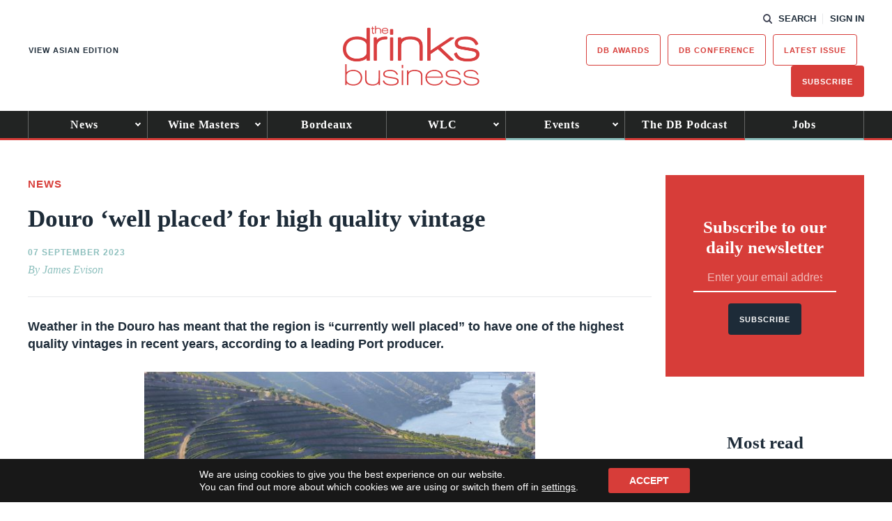

--- FILE ---
content_type: text/html; charset=UTF-8
request_url: https://www.thedrinksbusiness.com/2023/09/douro-well-placed-for-high-quality-vintage/
body_size: 19424
content:
<!DOCTYPE html>
<html lang="en-GB">
<head>
    <title>Douro &#039;well placed&#039; for high quality vintage - The Drinks Business</title>
    <meta charset="UTF-8" /> 
    <meta http-equiv="x-ua-compatible" content="IE=edge">
    <link rel="icon" type="image/png" href="https://www.thedrinksbusiness.com/content/themes/redwire-drink-business/assets/images/db/favicon.png" />
    <meta name="viewport" content="width=device-width, initial-scale=1">
    <meta name="post-author" content="James Evison">
    <meta name="post-publish-date" content="2023-09-07">
    <link rel="profile" href="http://gmpg.org/xfn/11">
    
    <script async="async" src="https://www.googletagservices.com/tag/js/gpt.js"> </script>



<script async src="https://www.googletagmanager.com/gtag/js?id=G-JQ6MBTH53X"></script>

<script>

window.dataLayer = window.dataLayer || [];

function gtag(){dataLayer.push(arguments);}

const authorMeta = document.querySelector('meta[name="post-author"]');
const postAuthor = authorMeta ? authorMeta.content : 'Unknown';

const publishDateMeta = document.querySelector('meta[name="post-publish-date"]');
const postDate = publishDateMeta ? publishDateMeta.content : 'Unknown';

gtag('js', new Date());

gtag('config', 'G-JQ6MBTH53X');

gtag('event', 'page_view', {
    post_author: postAuthor,
    post_publish_date: postDate
});

</script>

            
<script>

// define google tag namespace
window.googletag = window.googletag || { cmd: [] };

function get_current_size() {

    var screen_widths = {
            xl : 1000,
            lg : 728,
            md : 320,
            sm : 0,
        };

    var current_size = "sm";

    for (var key in screen_widths) {
        if ( document.documentElement.clientWidth >= screen_widths[key] ) {
            current_size = key;
            break;
        }
    };

    return current_size;
}

googletag.cmd.push( function() {

    var current_size = get_current_size();

                        
                var dimensions      = document.getElementById("ad-226ea8564e75094950fb9926275ad07e").getAttribute("data-" + current_size + "-dimensions");
                
                // Define slot
                var slot = googletag.defineSlot('/13229549/db_Banner_Main', JSON.parse(dimensions), 'ad-226ea8564e75094950fb9926275ad07e')
                    .addService(googletag.pubads())
                    .setCollapseEmptyDiv(true);

                
                                                                    
                var dimensions      = document.getElementById("ad-581ecdc6c0ac038111099cf685bb07a7").getAttribute("data-" + current_size + "-dimensions");
                
                // Define slot
                var slot = googletag.defineSlot('/13229549/db_MPU_standard', JSON.parse(dimensions), 'ad-581ecdc6c0ac038111099cf685bb07a7')
                    .addService(googletag.pubads())
                    .setCollapseEmptyDiv(true);

                
                                            
                var dimensions      = document.getElementById("ad-918ac9a573c22ba0e6acead6af9c0514").getAttribute("data-" + current_size + "-dimensions");
                
                // Define slot
                var slot = googletag.defineSlot('/13229549/db_MPU_standard', JSON.parse(dimensions), 'ad-918ac9a573c22ba0e6acead6af9c0514')
                    .addService(googletag.pubads())
                    .setCollapseEmptyDiv(true);

                
                                            
                var dimensions      = document.getElementById("ad-f74101c6c19ba1d0665371a2444d14aa").getAttribute("data-" + current_size + "-dimensions");
                
                // Define slot
                var slot = googletag.defineSlot('/13229549/db_Post-PreComments', JSON.parse(dimensions), 'ad-f74101c6c19ba1d0665371a2444d14aa')
                    .addService(googletag.pubads())
                    .setCollapseEmptyDiv(true);

                
                                
    googletag.enableServices();

});
</script>    
    
    <script src="https://use.typekit.net/iru2dyv.js" async></script>
    <script>try{Typekit.load({ async: true });}catch(e){}</script>

    <meta name='robots' content='index, follow, max-image-preview:large, max-snippet:-1, max-video-preview:-1' />

	<!-- This site is optimized with the Yoast SEO Premium plugin v23.9 (Yoast SEO v26.7) - https://yoast.com/wordpress/plugins/seo/ -->
	<meta name="description" content="Weather in the Douro has meant that the region is &quot;currently well placed&quot; to have one of the highest quality vintages in recent years." />
	<link rel="canonical" href="https://www.thedrinksbusiness.com/2023/09/douro-well-placed-for-high-quality-vintage/" />
	<meta property="og:locale" content="en_GB" />
	<meta property="og:type" content="article" />
	<meta property="og:title" content="Douro &#039;well placed&#039; for high quality vintage" />
	<meta property="og:description" content="Weather in the Douro has meant that the region is &quot;currently well placed&quot; to have one of the highest quality vintages in recent years." />
	<meta property="og:url" content="https://www.thedrinksbusiness.com/2023/09/douro-well-placed-for-high-quality-vintage/" />
	<meta property="og:site_name" content="The Drinks Business" />
	<meta property="article:publisher" content="https://www.facebook.com/TheDrinksBusiness/" />
	<meta property="article:published_time" content="2023-09-07T09:17:35+00:00" />
	<meta property="article:modified_time" content="2023-11-28T15:23:21+00:00" />
	<meta property="og:image" content="https://www.thedrinksbusiness.com/content/uploads/2022/04/Douro-Valley-1024x683.jpg" />
	<meta property="og:image:width" content="1024" />
	<meta property="og:image:height" content="683" />
	<meta property="og:image:type" content="image/jpeg" />
	<meta name="author" content="James Evison" />
	<meta name="twitter:card" content="summary_large_image" />
	<meta name="twitter:creator" content="@teamdb" />
	<meta name="twitter:site" content="@teamdb" />
	<meta name="twitter:label1" content="Written by" />
	<meta name="twitter:data1" content="James Evison" />
	<meta name="twitter:label2" content="Est. reading time" />
	<meta name="twitter:data2" content="3 minutes" />
	<script type="application/ld+json" class="yoast-schema-graph">{"@context":"https://schema.org","@graph":[{"@type":"Article","@id":"https://www.thedrinksbusiness.com/2023/09/douro-well-placed-for-high-quality-vintage/#article","isPartOf":{"@id":"https://www.thedrinksbusiness.com/2023/09/douro-well-placed-for-high-quality-vintage/"},"author":{"name":"James Evison","@id":"https://www.thedrinksbusiness.com/#/schema/person/2e886c9708b1e04b59707396c4574fa7"},"headline":"Douro &#8216;well placed&#8217; for high quality vintage","datePublished":"2023-09-07T09:17:35+00:00","dateModified":"2023-11-28T15:23:21+00:00","mainEntityOfPage":{"@id":"https://www.thedrinksbusiness.com/2023/09/douro-well-placed-for-high-quality-vintage/"},"wordCount":617,"commentCount":0,"publisher":{"@id":"https://www.thedrinksbusiness.com/#organization"},"image":{"@id":"https://www.thedrinksbusiness.com/2023/09/douro-well-placed-for-high-quality-vintage/#primaryimage"},"thumbnailUrl":"https://www.thedrinksbusiness.com/content/uploads/2022/04/Douro-Valley.jpg","keywords":["Charles Symington","Cima Corgo","Cockburn's","Douro","Graham's","Port","The Fladgate Partnership","Viosinho"],"articleSection":["Front Page Draw-In","News"],"inLanguage":"en-GB","potentialAction":[{"@type":"CommentAction","name":"Comment","target":["https://www.thedrinksbusiness.com/2023/09/douro-well-placed-for-high-quality-vintage/#respond"]}]},{"@type":"WebPage","@id":"https://www.thedrinksbusiness.com/2023/09/douro-well-placed-for-high-quality-vintage/","url":"https://www.thedrinksbusiness.com/2023/09/douro-well-placed-for-high-quality-vintage/","name":"Douro 'well placed' for high quality vintage - The Drinks Business","isPartOf":{"@id":"https://www.thedrinksbusiness.com/#website"},"primaryImageOfPage":{"@id":"https://www.thedrinksbusiness.com/2023/09/douro-well-placed-for-high-quality-vintage/#primaryimage"},"image":{"@id":"https://www.thedrinksbusiness.com/2023/09/douro-well-placed-for-high-quality-vintage/#primaryimage"},"thumbnailUrl":"https://www.thedrinksbusiness.com/content/uploads/2022/04/Douro-Valley.jpg","datePublished":"2023-09-07T09:17:35+00:00","dateModified":"2023-11-28T15:23:21+00:00","description":"Weather in the Douro has meant that the region is \"currently well placed\" to have one of the highest quality vintages in recent years.","breadcrumb":{"@id":"https://www.thedrinksbusiness.com/2023/09/douro-well-placed-for-high-quality-vintage/#breadcrumb"},"inLanguage":"en-GB","potentialAction":[{"@type":"ReadAction","target":["https://www.thedrinksbusiness.com/2023/09/douro-well-placed-for-high-quality-vintage/"]}]},{"@type":"ImageObject","inLanguage":"en-GB","@id":"https://www.thedrinksbusiness.com/2023/09/douro-well-placed-for-high-quality-vintage/#primaryimage","url":"https://www.thedrinksbusiness.com/content/uploads/2022/04/Douro-Valley.jpg","contentUrl":"https://www.thedrinksbusiness.com/content/uploads/2022/04/Douro-Valley.jpg","width":2121,"height":1414,"caption":"View of the terraced vineyards of the Douro Valley on either side of the River Douro: Portugal's Douro named European City of Wine 2023"},{"@type":"BreadcrumbList","@id":"https://www.thedrinksbusiness.com/2023/09/douro-well-placed-for-high-quality-vintage/#breadcrumb","itemListElement":[{"@type":"ListItem","position":1,"name":"Home","item":"https://www.thedrinksbusiness.com/"},{"@type":"ListItem","position":2,"name":"Douro &#8216;well placed&#8217; for high quality vintage"}]},{"@type":"WebSite","@id":"https://www.thedrinksbusiness.com/#website","url":"https://www.thedrinksbusiness.com/","name":"The Drinks Business","description":"The Drinks Business is the leading drinks magazine for the off and on trade","publisher":{"@id":"https://www.thedrinksbusiness.com/#organization"},"potentialAction":[{"@type":"SearchAction","target":{"@type":"EntryPoint","urlTemplate":"https://www.thedrinksbusiness.com/?s={search_term_string}"},"query-input":{"@type":"PropertyValueSpecification","valueRequired":true,"valueName":"search_term_string"}}],"inLanguage":"en-GB"},{"@type":"Organization","@id":"https://www.thedrinksbusiness.com/#organization","name":"The Drinks Business","url":"https://www.thedrinksbusiness.com/","logo":{"@type":"ImageObject","inLanguage":"en-GB","@id":"https://www.thedrinksbusiness.com/#/schema/logo/image/","url":"https://www.thedrinksbusiness.com/content/uploads/2024/11/logo.png","contentUrl":"https://www.thedrinksbusiness.com/content/uploads/2024/11/logo.png","width":391,"height":171,"caption":"The Drinks Business"},"image":{"@id":"https://www.thedrinksbusiness.com/#/schema/logo/image/"},"sameAs":["https://www.facebook.com/TheDrinksBusiness/","https://x.com/teamdb","https://www.instagram.com/thedrinksbusiness/","https://www.linkedin.com/company/the-drinks-business","https://www.youtube.com/channel/UCVTvreo5kSkFF3ZhzVchA4w","https://en.wikipedia.org/wiki/The_Drinks_Business"]},{"@type":"Person","@id":"https://www.thedrinksbusiness.com/#/schema/person/2e886c9708b1e04b59707396c4574fa7","name":"James Evison","image":{"@type":"ImageObject","inLanguage":"en-GB","@id":"https://www.thedrinksbusiness.com/#/schema/person/image/","url":"https://secure.gravatar.com/avatar/f426d62b2d3f4b79a1f5b1d85efbb0c954fa9865b2dd80a9939e3be3f6bdcc1e?s=96&d=mm&r=g","contentUrl":"https://secure.gravatar.com/avatar/f426d62b2d3f4b79a1f5b1d85efbb0c954fa9865b2dd80a9939e3be3f6bdcc1e?s=96&d=mm&r=g","caption":"James Evison"}}]}</script>
	<!-- / Yoast SEO Premium plugin. -->


<script type="text/javascript" id="wpp-js" src="https://www.thedrinksbusiness.com/content/plugins/wordpress-popular-posts/assets/js/wpp.min.js?ver=7.3.6" data-sampling="1" data-sampling-rate="100" data-api-url="https://www.thedrinksbusiness.com/wp-json/wordpress-popular-posts" data-post-id="590201" data-token="6d575a933a" data-lang="0" data-debug="0"></script>
<link rel="alternate" type="application/rss+xml" title="The Drinks Business &raquo; Douro &#8216;well placed&#8217; for high quality vintage Comments Feed" href="https://www.thedrinksbusiness.com/2023/09/douro-well-placed-for-high-quality-vintage/feed/" />
<link rel="alternate" title="oEmbed (JSON)" type="application/json+oembed" href="https://www.thedrinksbusiness.com/wp-json/oembed/1.0/embed?url=https%3A%2F%2Fwww.thedrinksbusiness.com%2F2023%2F09%2Fdouro-well-placed-for-high-quality-vintage%2F" />
<link rel="alternate" title="oEmbed (XML)" type="text/xml+oembed" href="https://www.thedrinksbusiness.com/wp-json/oembed/1.0/embed?url=https%3A%2F%2Fwww.thedrinksbusiness.com%2F2023%2F09%2Fdouro-well-placed-for-high-quality-vintage%2F&#038;format=xml" />
<style id='wp-img-auto-sizes-contain-inline-css' type='text/css'>
img:is([sizes=auto i],[sizes^="auto," i]){contain-intrinsic-size:3000px 1500px}
/*# sourceURL=wp-img-auto-sizes-contain-inline-css */
</style>
<style id='classic-theme-styles-inline-css' type='text/css'>
/*! This file is auto-generated */
.wp-block-button__link{color:#fff;background-color:#32373c;border-radius:9999px;box-shadow:none;text-decoration:none;padding:calc(.667em + 2px) calc(1.333em + 2px);font-size:1.125em}.wp-block-file__button{background:#32373c;color:#fff;text-decoration:none}
/*# sourceURL=/wp-includes/css/classic-themes.min.css */
</style>
<link rel='stylesheet' id='som_lost_password_style-css' href='https://www.thedrinksbusiness.com/content/plugins/frontend-reset-password/assets/css/password-lost.css?ver=6.9' type='text/css' media='all' />
<link rel='stylesheet' id='magnificpopup-stylesheet-css' href='https://www.thedrinksbusiness.com/content/themes/redwire-drink-business/assets/css/vendor/magnific-popup.css?ver=6.9' type='text/css' media='all' />
<link rel='stylesheet' id='main-stylesheet-css' href='https://www.thedrinksbusiness.com/content/themes/redwire-drink-business/assets/css/db.min.css?ver=2.7.6' type='text/css' media='all' />
<link rel='stylesheet' id='moove_gdpr_frontend-css' href='https://www.thedrinksbusiness.com/content/plugins/gdpr-cookie-compliance/dist/styles/gdpr-main-nf.css?ver=5.0.9' type='text/css' media='all' />
<style id='moove_gdpr_frontend-inline-css' type='text/css'>
				#moove_gdpr_cookie_modal .moove-gdpr-modal-content .moove-gdpr-tab-main h3.tab-title, 
				#moove_gdpr_cookie_modal .moove-gdpr-modal-content .moove-gdpr-tab-main span.tab-title,
				#moove_gdpr_cookie_modal .moove-gdpr-modal-content .moove-gdpr-modal-left-content #moove-gdpr-menu li a, 
				#moove_gdpr_cookie_modal .moove-gdpr-modal-content .moove-gdpr-modal-left-content #moove-gdpr-menu li button,
				#moove_gdpr_cookie_modal .moove-gdpr-modal-content .moove-gdpr-modal-left-content .moove-gdpr-branding-cnt a,
				#moove_gdpr_cookie_modal .moove-gdpr-modal-content .moove-gdpr-modal-footer-content .moove-gdpr-button-holder a.mgbutton, 
				#moove_gdpr_cookie_modal .moove-gdpr-modal-content .moove-gdpr-modal-footer-content .moove-gdpr-button-holder button.mgbutton,
				#moove_gdpr_cookie_modal .cookie-switch .cookie-slider:after, 
				#moove_gdpr_cookie_modal .cookie-switch .slider:after, 
				#moove_gdpr_cookie_modal .switch .cookie-slider:after, 
				#moove_gdpr_cookie_modal .switch .slider:after,
				#moove_gdpr_cookie_info_bar .moove-gdpr-info-bar-container .moove-gdpr-info-bar-content p, 
				#moove_gdpr_cookie_info_bar .moove-gdpr-info-bar-container .moove-gdpr-info-bar-content p a,
				#moove_gdpr_cookie_info_bar .moove-gdpr-info-bar-container .moove-gdpr-info-bar-content a.mgbutton, 
				#moove_gdpr_cookie_info_bar .moove-gdpr-info-bar-container .moove-gdpr-info-bar-content button.mgbutton,
				#moove_gdpr_cookie_modal .moove-gdpr-modal-content .moove-gdpr-tab-main .moove-gdpr-tab-main-content h1, 
				#moove_gdpr_cookie_modal .moove-gdpr-modal-content .moove-gdpr-tab-main .moove-gdpr-tab-main-content h2, 
				#moove_gdpr_cookie_modal .moove-gdpr-modal-content .moove-gdpr-tab-main .moove-gdpr-tab-main-content h3, 
				#moove_gdpr_cookie_modal .moove-gdpr-modal-content .moove-gdpr-tab-main .moove-gdpr-tab-main-content h4, 
				#moove_gdpr_cookie_modal .moove-gdpr-modal-content .moove-gdpr-tab-main .moove-gdpr-tab-main-content h5, 
				#moove_gdpr_cookie_modal .moove-gdpr-modal-content .moove-gdpr-tab-main .moove-gdpr-tab-main-content h6,
				#moove_gdpr_cookie_modal .moove-gdpr-modal-content.moove_gdpr_modal_theme_v2 .moove-gdpr-modal-title .tab-title,
				#moove_gdpr_cookie_modal .moove-gdpr-modal-content.moove_gdpr_modal_theme_v2 .moove-gdpr-tab-main h3.tab-title, 
				#moove_gdpr_cookie_modal .moove-gdpr-modal-content.moove_gdpr_modal_theme_v2 .moove-gdpr-tab-main span.tab-title,
				#moove_gdpr_cookie_modal .moove-gdpr-modal-content.moove_gdpr_modal_theme_v2 .moove-gdpr-branding-cnt a {
					font-weight: inherit				}
			#moove_gdpr_cookie_modal,#moove_gdpr_cookie_info_bar,.gdpr_cookie_settings_shortcode_content{font-family:inherit}#moove_gdpr_save_popup_settings_button{background-color:#373737;color:#fff}#moove_gdpr_save_popup_settings_button:hover{background-color:#000}#moove_gdpr_cookie_info_bar .moove-gdpr-info-bar-container .moove-gdpr-info-bar-content a.mgbutton,#moove_gdpr_cookie_info_bar .moove-gdpr-info-bar-container .moove-gdpr-info-bar-content button.mgbutton{background-color:#d73d39}#moove_gdpr_cookie_modal .moove-gdpr-modal-content .moove-gdpr-modal-footer-content .moove-gdpr-button-holder a.mgbutton,#moove_gdpr_cookie_modal .moove-gdpr-modal-content .moove-gdpr-modal-footer-content .moove-gdpr-button-holder button.mgbutton,.gdpr_cookie_settings_shortcode_content .gdpr-shr-button.button-green{background-color:#d73d39;border-color:#d73d39}#moove_gdpr_cookie_modal .moove-gdpr-modal-content .moove-gdpr-modal-footer-content .moove-gdpr-button-holder a.mgbutton:hover,#moove_gdpr_cookie_modal .moove-gdpr-modal-content .moove-gdpr-modal-footer-content .moove-gdpr-button-holder button.mgbutton:hover,.gdpr_cookie_settings_shortcode_content .gdpr-shr-button.button-green:hover{background-color:#fff;color:#d73d39}#moove_gdpr_cookie_modal .moove-gdpr-modal-content .moove-gdpr-modal-close i,#moove_gdpr_cookie_modal .moove-gdpr-modal-content .moove-gdpr-modal-close span.gdpr-icon{background-color:#d73d39;border:1px solid #d73d39}#moove_gdpr_cookie_info_bar span.moove-gdpr-infobar-allow-all.focus-g,#moove_gdpr_cookie_info_bar span.moove-gdpr-infobar-allow-all:focus,#moove_gdpr_cookie_info_bar button.moove-gdpr-infobar-allow-all.focus-g,#moove_gdpr_cookie_info_bar button.moove-gdpr-infobar-allow-all:focus,#moove_gdpr_cookie_info_bar span.moove-gdpr-infobar-reject-btn.focus-g,#moove_gdpr_cookie_info_bar span.moove-gdpr-infobar-reject-btn:focus,#moove_gdpr_cookie_info_bar button.moove-gdpr-infobar-reject-btn.focus-g,#moove_gdpr_cookie_info_bar button.moove-gdpr-infobar-reject-btn:focus,#moove_gdpr_cookie_info_bar span.change-settings-button.focus-g,#moove_gdpr_cookie_info_bar span.change-settings-button:focus,#moove_gdpr_cookie_info_bar button.change-settings-button.focus-g,#moove_gdpr_cookie_info_bar button.change-settings-button:focus{-webkit-box-shadow:0 0 1px 3px #d73d39;-moz-box-shadow:0 0 1px 3px #d73d39;box-shadow:0 0 1px 3px #d73d39}#moove_gdpr_cookie_modal .moove-gdpr-modal-content .moove-gdpr-modal-close i:hover,#moove_gdpr_cookie_modal .moove-gdpr-modal-content .moove-gdpr-modal-close span.gdpr-icon:hover,#moove_gdpr_cookie_info_bar span[data-href]>u.change-settings-button{color:#d73d39}#moove_gdpr_cookie_modal .moove-gdpr-modal-content .moove-gdpr-modal-left-content #moove-gdpr-menu li.menu-item-selected a span.gdpr-icon,#moove_gdpr_cookie_modal .moove-gdpr-modal-content .moove-gdpr-modal-left-content #moove-gdpr-menu li.menu-item-selected button span.gdpr-icon{color:inherit}#moove_gdpr_cookie_modal .moove-gdpr-modal-content .moove-gdpr-modal-left-content #moove-gdpr-menu li a span.gdpr-icon,#moove_gdpr_cookie_modal .moove-gdpr-modal-content .moove-gdpr-modal-left-content #moove-gdpr-menu li button span.gdpr-icon{color:inherit}#moove_gdpr_cookie_modal .gdpr-acc-link{line-height:0;font-size:0;color:transparent;position:absolute}#moove_gdpr_cookie_modal .moove-gdpr-modal-content .moove-gdpr-modal-close:hover i,#moove_gdpr_cookie_modal .moove-gdpr-modal-content .moove-gdpr-modal-left-content #moove-gdpr-menu li a,#moove_gdpr_cookie_modal .moove-gdpr-modal-content .moove-gdpr-modal-left-content #moove-gdpr-menu li button,#moove_gdpr_cookie_modal .moove-gdpr-modal-content .moove-gdpr-modal-left-content #moove-gdpr-menu li button i,#moove_gdpr_cookie_modal .moove-gdpr-modal-content .moove-gdpr-modal-left-content #moove-gdpr-menu li a i,#moove_gdpr_cookie_modal .moove-gdpr-modal-content .moove-gdpr-tab-main .moove-gdpr-tab-main-content a:hover,#moove_gdpr_cookie_info_bar.moove-gdpr-dark-scheme .moove-gdpr-info-bar-container .moove-gdpr-info-bar-content a.mgbutton:hover,#moove_gdpr_cookie_info_bar.moove-gdpr-dark-scheme .moove-gdpr-info-bar-container .moove-gdpr-info-bar-content button.mgbutton:hover,#moove_gdpr_cookie_info_bar.moove-gdpr-dark-scheme .moove-gdpr-info-bar-container .moove-gdpr-info-bar-content a:hover,#moove_gdpr_cookie_info_bar.moove-gdpr-dark-scheme .moove-gdpr-info-bar-container .moove-gdpr-info-bar-content button:hover,#moove_gdpr_cookie_info_bar.moove-gdpr-dark-scheme .moove-gdpr-info-bar-container .moove-gdpr-info-bar-content span.change-settings-button:hover,#moove_gdpr_cookie_info_bar.moove-gdpr-dark-scheme .moove-gdpr-info-bar-container .moove-gdpr-info-bar-content button.change-settings-button:hover,#moove_gdpr_cookie_info_bar.moove-gdpr-dark-scheme .moove-gdpr-info-bar-container .moove-gdpr-info-bar-content u.change-settings-button:hover,#moove_gdpr_cookie_info_bar span[data-href]>u.change-settings-button,#moove_gdpr_cookie_info_bar.moove-gdpr-dark-scheme .moove-gdpr-info-bar-container .moove-gdpr-info-bar-content a.mgbutton.focus-g,#moove_gdpr_cookie_info_bar.moove-gdpr-dark-scheme .moove-gdpr-info-bar-container .moove-gdpr-info-bar-content button.mgbutton.focus-g,#moove_gdpr_cookie_info_bar.moove-gdpr-dark-scheme .moove-gdpr-info-bar-container .moove-gdpr-info-bar-content a.focus-g,#moove_gdpr_cookie_info_bar.moove-gdpr-dark-scheme .moove-gdpr-info-bar-container .moove-gdpr-info-bar-content button.focus-g,#moove_gdpr_cookie_info_bar.moove-gdpr-dark-scheme .moove-gdpr-info-bar-container .moove-gdpr-info-bar-content a.mgbutton:focus,#moove_gdpr_cookie_info_bar.moove-gdpr-dark-scheme .moove-gdpr-info-bar-container .moove-gdpr-info-bar-content button.mgbutton:focus,#moove_gdpr_cookie_info_bar.moove-gdpr-dark-scheme .moove-gdpr-info-bar-container .moove-gdpr-info-bar-content a:focus,#moove_gdpr_cookie_info_bar.moove-gdpr-dark-scheme .moove-gdpr-info-bar-container .moove-gdpr-info-bar-content button:focus,#moove_gdpr_cookie_info_bar.moove-gdpr-dark-scheme .moove-gdpr-info-bar-container .moove-gdpr-info-bar-content span.change-settings-button.focus-g,span.change-settings-button:focus,button.change-settings-button.focus-g,button.change-settings-button:focus,#moove_gdpr_cookie_info_bar.moove-gdpr-dark-scheme .moove-gdpr-info-bar-container .moove-gdpr-info-bar-content u.change-settings-button.focus-g,#moove_gdpr_cookie_info_bar.moove-gdpr-dark-scheme .moove-gdpr-info-bar-container .moove-gdpr-info-bar-content u.change-settings-button:focus{color:#d73d39}#moove_gdpr_cookie_modal .moove-gdpr-branding.focus-g span,#moove_gdpr_cookie_modal .moove-gdpr-modal-content .moove-gdpr-tab-main a.focus-g,#moove_gdpr_cookie_modal .moove-gdpr-modal-content .moove-gdpr-tab-main .gdpr-cd-details-toggle.focus-g{color:#d73d39}#moove_gdpr_cookie_modal.gdpr_lightbox-hide{display:none}
/*# sourceURL=moove_gdpr_frontend-inline-css */
</style>
<script type="text/javascript" src="https://www.thedrinksbusiness.com/wp/wp-includes/js/jquery/jquery.min.js?ver=3.7.1" id="jquery-core-js"></script>
<script type="text/javascript" src="https://www.thedrinksbusiness.com/wp/wp-includes/js/jquery/jquery-migrate.min.js?ver=3.4.1" id="jquery-migrate-js"></script>
<link rel="https://api.w.org/" href="https://www.thedrinksbusiness.com/wp-json/" /><link rel="alternate" title="JSON" type="application/json" href="https://www.thedrinksbusiness.com/wp-json/wp/v2/posts/590201" /><link rel='shortlink' href='https://www.thedrinksbusiness.com/?p=590201' />
<style>
.som-password-error-message,
.som-password-sent-message {
	background-color: #ff2d2d;
	border-color: #ff2d2d;
}
</style>
            <style id="wpp-loading-animation-styles">@-webkit-keyframes bgslide{from{background-position-x:0}to{background-position-x:-200%}}@keyframes bgslide{from{background-position-x:0}to{background-position-x:-200%}}.wpp-widget-block-placeholder,.wpp-shortcode-placeholder{margin:0 auto;width:60px;height:3px;background:#dd3737;background:linear-gradient(90deg,#dd3737 0%,#571313 10%,#dd3737 100%);background-size:200% auto;border-radius:3px;-webkit-animation:bgslide 1s infinite linear;animation:bgslide 1s infinite linear}</style>
            <link rel="icon" href="https://www.thedrinksbusiness.com/content/uploads/2023/02/cropped-db-favicon-32x32.png" sizes="32x32" />
<link rel="icon" href="https://www.thedrinksbusiness.com/content/uploads/2023/02/cropped-db-favicon-192x192.png" sizes="192x192" />
<link rel="apple-touch-icon" href="https://www.thedrinksbusiness.com/content/uploads/2023/02/cropped-db-favicon-180x180.png" />
<meta name="msapplication-TileImage" content="https://www.thedrinksbusiness.com/content/uploads/2023/02/cropped-db-favicon-270x270.png" />


    <script>
        var APP_VARS = {
            AJAX: "https://www.thedrinksbusiness.com/wp/wp-admin/admin-ajax.php",
            IMAGES_URL: "https://www.thedrinksbusiness.com/content/themes/redwire-drink-business/assets/images",
            COUNTRY: "",
            PUBLICATION: "db",
            PUBLICATION_PRIMARY: "db",
            PUBLICATION_PRIMARY_HOME: "https://www.thedrinksbusiness.com",
            PUBLICATION_ALT: "db-asia",
            PUBLICATION_ALT_HOME: "https://www.thedrinksbusiness.com/hk/?publication=db-asia&currency=HKD",
        };
    </script>

<style id='global-styles-inline-css' type='text/css'>
:root{--wp--preset--aspect-ratio--square: 1;--wp--preset--aspect-ratio--4-3: 4/3;--wp--preset--aspect-ratio--3-4: 3/4;--wp--preset--aspect-ratio--3-2: 3/2;--wp--preset--aspect-ratio--2-3: 2/3;--wp--preset--aspect-ratio--16-9: 16/9;--wp--preset--aspect-ratio--9-16: 9/16;--wp--preset--gradient--vivid-cyan-blue-to-vivid-purple: linear-gradient(135deg,rgb(6,147,227) 0%,rgb(155,81,224) 100%);--wp--preset--gradient--light-green-cyan-to-vivid-green-cyan: linear-gradient(135deg,rgb(122,220,180) 0%,rgb(0,208,130) 100%);--wp--preset--gradient--luminous-vivid-amber-to-luminous-vivid-orange: linear-gradient(135deg,rgb(252,185,0) 0%,rgb(255,105,0) 100%);--wp--preset--gradient--luminous-vivid-orange-to-vivid-red: linear-gradient(135deg,rgb(255,105,0) 0%,rgb(207,46,46) 100%);--wp--preset--gradient--very-light-gray-to-cyan-bluish-gray: linear-gradient(135deg,rgb(238,238,238) 0%,rgb(169,184,195) 100%);--wp--preset--gradient--cool-to-warm-spectrum: linear-gradient(135deg,rgb(74,234,220) 0%,rgb(151,120,209) 20%,rgb(207,42,186) 40%,rgb(238,44,130) 60%,rgb(251,105,98) 80%,rgb(254,248,76) 100%);--wp--preset--gradient--blush-light-purple: linear-gradient(135deg,rgb(255,206,236) 0%,rgb(152,150,240) 100%);--wp--preset--gradient--blush-bordeaux: linear-gradient(135deg,rgb(254,205,165) 0%,rgb(254,45,45) 50%,rgb(107,0,62) 100%);--wp--preset--gradient--luminous-dusk: linear-gradient(135deg,rgb(255,203,112) 0%,rgb(199,81,192) 50%,rgb(65,88,208) 100%);--wp--preset--gradient--pale-ocean: linear-gradient(135deg,rgb(255,245,203) 0%,rgb(182,227,212) 50%,rgb(51,167,181) 100%);--wp--preset--gradient--electric-grass: linear-gradient(135deg,rgb(202,248,128) 0%,rgb(113,206,126) 100%);--wp--preset--gradient--midnight: linear-gradient(135deg,rgb(2,3,129) 0%,rgb(40,116,252) 100%);--wp--preset--font-size--small: 13px;--wp--preset--font-size--medium: 20px;--wp--preset--font-size--large: 36px;--wp--preset--font-size--x-large: 42px;--wp--preset--spacing--20: 0.44rem;--wp--preset--spacing--30: 0.67rem;--wp--preset--spacing--40: 1rem;--wp--preset--spacing--50: 1.5rem;--wp--preset--spacing--60: 2.25rem;--wp--preset--spacing--70: 3.38rem;--wp--preset--spacing--80: 5.06rem;--wp--preset--shadow--natural: 6px 6px 9px rgba(0, 0, 0, 0.2);--wp--preset--shadow--deep: 12px 12px 50px rgba(0, 0, 0, 0.4);--wp--preset--shadow--sharp: 6px 6px 0px rgba(0, 0, 0, 0.2);--wp--preset--shadow--outlined: 6px 6px 0px -3px rgb(255, 255, 255), 6px 6px rgb(0, 0, 0);--wp--preset--shadow--crisp: 6px 6px 0px rgb(0, 0, 0);}:where(.is-layout-flex){gap: 0.5em;}:where(.is-layout-grid){gap: 0.5em;}body .is-layout-flex{display: flex;}.is-layout-flex{flex-wrap: wrap;align-items: center;}.is-layout-flex > :is(*, div){margin: 0;}body .is-layout-grid{display: grid;}.is-layout-grid > :is(*, div){margin: 0;}:where(.wp-block-columns.is-layout-flex){gap: 2em;}:where(.wp-block-columns.is-layout-grid){gap: 2em;}:where(.wp-block-post-template.is-layout-flex){gap: 1.25em;}:where(.wp-block-post-template.is-layout-grid){gap: 1.25em;}.has-vivid-cyan-blue-to-vivid-purple-gradient-background{background: var(--wp--preset--gradient--vivid-cyan-blue-to-vivid-purple) !important;}.has-light-green-cyan-to-vivid-green-cyan-gradient-background{background: var(--wp--preset--gradient--light-green-cyan-to-vivid-green-cyan) !important;}.has-luminous-vivid-amber-to-luminous-vivid-orange-gradient-background{background: var(--wp--preset--gradient--luminous-vivid-amber-to-luminous-vivid-orange) !important;}.has-luminous-vivid-orange-to-vivid-red-gradient-background{background: var(--wp--preset--gradient--luminous-vivid-orange-to-vivid-red) !important;}.has-very-light-gray-to-cyan-bluish-gray-gradient-background{background: var(--wp--preset--gradient--very-light-gray-to-cyan-bluish-gray) !important;}.has-cool-to-warm-spectrum-gradient-background{background: var(--wp--preset--gradient--cool-to-warm-spectrum) !important;}.has-blush-light-purple-gradient-background{background: var(--wp--preset--gradient--blush-light-purple) !important;}.has-blush-bordeaux-gradient-background{background: var(--wp--preset--gradient--blush-bordeaux) !important;}.has-luminous-dusk-gradient-background{background: var(--wp--preset--gradient--luminous-dusk) !important;}.has-pale-ocean-gradient-background{background: var(--wp--preset--gradient--pale-ocean) !important;}.has-electric-grass-gradient-background{background: var(--wp--preset--gradient--electric-grass) !important;}.has-midnight-gradient-background{background: var(--wp--preset--gradient--midnight) !important;}.has-small-font-size{font-size: var(--wp--preset--font-size--small) !important;}.has-medium-font-size{font-size: var(--wp--preset--font-size--medium) !important;}.has-large-font-size{font-size: var(--wp--preset--font-size--large) !important;}.has-x-large-font-size{font-size: var(--wp--preset--font-size--x-large) !important;}
/*# sourceURL=global-styles-inline-css */
</style>
</head>
<body class="wp-singular post-template-default single single-post postid-590201 single-format-standard wp-theme-redwire-drink-business site-db">

                <div class="c-sticky-ad">
    
            <div>
            <div class="container text-center">
                    
            
                <div class="c-ad c-ad--banner-header c-ad--header-banner" data-ad-position="header-banner">
            <div id="ad-226ea8564e75094950fb9926275ad07e" class="c-ad__slot" 
                 
                    data-sm-dimensions="[88,31]" 
                 
                    data-md-dimensions="[320,90]" 
                 
                    data-lg-dimensions="[[1260,190],[970, 250],[728, 90]]" 
                 
                    data-xl-dimensions="[[1260,190],[970, 250],[728, 90]]" 
                            >
            </div>
        </div>
                </div>
        </div>
        <header id="js-sticky-ad-header" class=" c-sticky-ad__header">
        <div class="container container--fullwidth py-4">
            <div class="row no-gutters align-items-start align-items-md-center">
                <div class="col-6 col-md-4 u-fs-zero">
                    <div class="c-header-nav__list text-uppercase"> 
                                                    <a href="https://www.thedrinksbusiness.com/hk/?publication=db-asia&currency=HKD" class="c-button c-button--naked mb-3">View Asian edition</a>
                                            </div>
                    <a href="#" class="c-burger c-header-ham js-menu-open">
    <img src="https://www.thedrinksbusiness.com/content/themes/redwire-drink-business/assets/images/icons/burger.svg" alt="Menu" class="svg" />
    <span>Menu</span>
</a>                </div>
                <div class="col-md-3 text-center pt-4 pt-md-0 order-3 order-md-2">
                    

        
<h2 class="c-logo js-logo ">
    <span>The Drinks Business</span>
    <a href="https://www.thedrinksbusiness.com" title="The Drinks Business">
        <img src="https://www.thedrinksbusiness.com/content/themes/redwire-drink-business/assets/images/db/logo.png" alt="The Drinks Business" height="86" width="197" />
    </a>
</h2>                </div>
                <div class="col-6 col-md-5 text-right order-2 order-md-3">
                    <nav class="c-header-nav-min">
                        <a href="#" class="c-header-nav-min__option c-header-nav-min__option--search js-search" rel="nofollow noreferrer noopener">
                            <img src="https://www.thedrinksbusiness.com/content/themes/redwire-drink-business/assets/images/icons/search.svg" class="svg" alt="Search" height="14" width="13" />
                            <span>Search</span>
                        </a>
                                                <a href="https://www.thedrinksbusiness.com/my-account/login/" class="c-header-nav-min__option c-header-nav-min__option--user js-user-logged-out" rel="nofollow noreferrer noopener">
                            <span>Sign in</span>
                        </a>
                        <a href="https://www.thedrinksbusiness.com/my-account/" class="c-header-nav-min__option c-header-nav-min__option--user js-user-logged-in" rel="nofollow noreferrer noopener">
                            <span>My account</span>
                        </a>
                        <a href="https://www.thedrinksbusiness.com/wp/wp-login.php?action=logout&amp;redirect_to=https%3A%2F%2Fwww.thedrinksbusiness.com%2F2023%2F09%2Fdouro-well-placed-for-high-quality-vintage%2F&amp;_wpnonce=3f07af8f1b" class="c-header-nav-min__option c-header-nav-min__option--user js-user-logged-in" rel="nofollow noreferrer noopener">
                            <span>Sign out</span>
                        </a>
                        <div class="c-header-nav-min__option c-header-nav-min__option--submenu js-header-nav-submenu">
                            <img src="https://www.thedrinksbusiness.com/content/themes/redwire-drink-business/assets/images/icons/user-account.svg" class="svg" alt="User" />
                            <ul class="c-header-nav-min__submenu">
                                <li class="js-user-logged-out"><a href="https://www.thedrinksbusiness.com/my-account/login/" rel="nofollow noreferrer noopener">Sign in</a></li>
                                <li class="js-user-logged-in"><a href="https://www.thedrinksbusiness.com/my-account/" rel="nofollow noreferrer noopener">My account</a></li>
                                <li class="js-user-logged-in"><a href="https://www.thedrinksbusiness.com/wp/wp-login.php?action=logout&amp;redirect_to=https%3A%2F%2Fwww.thedrinksbusiness.com%2F2023%2F09%2Fdouro-well-placed-for-high-quality-vintage%2F&amp;_wpnonce=3f07af8f1b" rel="nofollow noreferrer noopener">Sign out</a></li>
                            </ul>
                        </div>
                    </nav>
                    <div class="u-fs-zero pt-3 d-none d-lg-block">
                                                                            <a target="_blank" href="https://dbawards.thedrinksbusiness.com/" class="c-button c-button--secondary c-button--ghost mr-2">
                            db Awards</a>
                                                                            <a target="_blank" href="https://conference.thedrinksbusiness.com/" class="c-button c-button--secondary c-button--ghost mr-2">
                                DB Conference
                            </a>
                                                                            <a href="/in-the-magazine/" class="c-button c-button--secondary c-button--ghost mr-2">Latest issue</a>
                                                                            <a href="/subscribe/" class="c-button c-button--secondary">Subscribe</a>
                                            </div>
                </div>
            </div>
        </div>
        <div class="c-main-header-nav">
            <div class="container">
                <ul class="c-main-header-nav__menu list-unstyled">
                                            <li class="list-unstyled-item  menu-item menu-item-type-taxonomy menu-item-object-category current-post-ancestor current-menu-parent current-post-parent menu-item-646101 menu-item-has-children m-0">
                            <a href="https://www.thedrinksbusiness.com/category/news/" class="children">News</a>
                                <ul class="sub-menu list-unstyled">
                    <li class="list-unstyled-item  menu-item menu-item-type-taxonomy menu-item-object-post_tag menu-item-646103 m-0">
                <a href="https://www.thedrinksbusiness.com/tag/wine/" class="">Wine</a>
            </li>
                    <li class="list-unstyled-item  menu-item menu-item-type-taxonomy menu-item-object-post_tag menu-item-646107 m-0">
                <a href="https://www.thedrinksbusiness.com/tag/fine-wine/" class="">Fine Wine</a>
            </li>
                    <li class="list-unstyled-item  menu-item menu-item-type-taxonomy menu-item-object-post_tag menu-item-646105 m-0">
                <a href="https://www.thedrinksbusiness.com/tag/beer/" class="">Beer</a>
            </li>
                    <li class="list-unstyled-item  menu-item menu-item-type-taxonomy menu-item-object-post_tag menu-item-646109 m-0">
                <a href="https://www.thedrinksbusiness.com/tag/spirits/" class="">Spirits</a>
            </li>
                    <li class="list-unstyled-item  menu-item menu-item-type-custom menu-item-object-custom menu-item-646115 m-0">
                <a href="/tag/retail" class="">Retail</a>
            </li>
                    <li class="list-unstyled-item  menu-item menu-item-type-taxonomy menu-item-object-post_tag menu-item-646111 m-0">
                <a href="https://www.thedrinksbusiness.com/tag/asia/" class="">Asia</a>
            </li>
                    <li class="list-unstyled-item  menu-item menu-item-type-taxonomy menu-item-object-post_tag menu-item-654009 m-0">
                <a href="https://www.thedrinksbusiness.com/tag/big-interview/" class="">The Big Interview</a>
            </li>
            </ul>
                        </li>
                                            <li class="list-unstyled-item  menu-item menu-item-type-custom menu-item-object-custom menu-item-646119 menu-item-has-children m-0">
                            <a href="https://www.globalwinemasters.com/" class="children">Wine Masters</a>
                                <ul class="sub-menu list-unstyled">
                    <li class="list-unstyled-item  menu-item menu-item-type-post_type menu-item-object-page menu-item-669633 m-0">
                <a href="https://www.thedrinksbusiness.com/master-medallists/" class="">Medal winners</a>
            </li>
            </ul>
                        </li>
                                            <li class="list-unstyled-item  menu-item menu-item-type-post_type menu-item-object-page menu-item-684767 m-0">
                            <a href="https://www.thedrinksbusiness.com/bordeaux-tasting-2024/" class="">Bordeaux</a>
                                                    </li>
                                            <li class="list-unstyled-item  menu-item menu-item-type-custom menu-item-object-custom menu-item-646121 menu-item-has-children m-0">
                            <a href="#" class="children">WLC</a>
                                <ul class="sub-menu list-unstyled">
                    <li class="list-unstyled-item  menu-item menu-item-type-custom menu-item-object-custom menu-item-646125 m-0">
                <a href="/tag/reviews/" class="">Reviews</a>
            </li>
                    <li class="list-unstyled-item  menu-item menu-item-type-custom menu-item-object-custom menu-item-646127 m-0">
                <a href="/tag/wlc/" class="">News</a>
            </li>
            </ul>
                        </li>
                                            <li class="list-unstyled-item secondary menu-item menu-item-type-custom menu-item-object-custom menu-item-646129 menu-item-has-children m-0">
                            <a href="/events/" class="children">Events</a>
                                <ul class="sub-menu list-unstyled">
                    <li class="list-unstyled-item  menu-item menu-item-type-custom menu-item-object-custom menu-item-663737 m-0">
                <a href="/events/" class="">Events Calendar</a>
            </li>
                    <li class="list-unstyled-item  menu-item menu-item-type-custom menu-item-object-custom menu-item-696251 m-0">
                <a href="https://conference.thedrinksbusiness.com" class="">db Conference 2025</a>
            </li>
                    <li class="list-unstyled-item  menu-item menu-item-type-taxonomy menu-item-object-post_tag menu-item-646131 m-0">
                <a href="https://www.thedrinksbusiness.com/tag/db-awards/" class="">db Awards</a>
            </li>
                    <li class="list-unstyled-item  menu-item menu-item-type-taxonomy menu-item-object-post_tag menu-item-646133 m-0">
                <a href="https://www.thedrinksbusiness.com/tag/green-awards/" class="">db Green Awards</a>
            </li>
                    <li class="list-unstyled-item  menu-item menu-item-type-taxonomy menu-item-object-post_tag menu-item-646135 m-0">
                <a href="https://www.thedrinksbusiness.com/tag/asian-awards/" class="">dbAsia Awards</a>
            </li>
            </ul>
                        </li>
                                            <li class="list-unstyled-item  menu-item menu-item-type-custom menu-item-object-custom menu-item-665211 m-0">
                            <a href="https://www.thedrinksbusiness.com/podcast" class="">The DB Podcast</a>
                                                    </li>
                                            <li class="list-unstyled-item secondary menu-item menu-item-type-custom menu-item-object-custom menu-item-646137 m-0">
                            <a href="https://jobs.thedrinksbusiness.com/" class="">Jobs</a>
                                                    </li>
                                    </ul>
            </div>
        </div>
        <div class="c-search-bar js-search-bar">
            <div class="container">
                <div class="c-search-bar__inner">
                    <form method="get" role="search" action="https://www.thedrinksbusiness.com" id="js-search-form">
                        <input type="text" name="s" id="s" value="" placeholder="Search..." class="c-search-bar__input js-search-input" />
                    </form>
                    <div class="c-search-bar__controls">
                        <a href="#" class="c-search-bar__trigger js-search-term">
                            <img src="https://www.thedrinksbusiness.com/content/themes/redwire-drink-business/assets/images/icons/search.svg" alt="Search" class="svg" height="14" width="13" />
                        </a>
                        <a href="#" class="c-search-bar__close js-search-close">
                            <img src="https://www.thedrinksbusiness.com/content/themes/redwire-drink-business/assets/images/icons/close.svg" alt="Close" class="svg" />
                        </a>
                    </div>
                </div>
            </div>    
        </div>
    </header>
</div>    
    	<main class="position-relative">
        
        <div class="c-menu-wrapper js-menu">
    <a href="#" class="c-menu-wrapper__close c-close js-menu-close">
        <img src="https://www.thedrinksbusiness.com/content/themes/redwire-drink-business/assets/images/icons/close.svg" class="svg" alt="Close">
        <span>Menu</span>
    </a>
    <div class="c-menu">        
        <nav class="">
            <ul class="list-unstyled c-menu-options js-main-menu">
                                    <li class="list-unstyled-item  menu-item menu-item-type-taxonomy menu-item-object-category current-post-ancestor current-menu-parent current-post-parent menu-item-646101 menu-item-has-children m-0">
                        <a href="https://www.thedrinksbusiness.com/category/news/" class="children js-open-submenu">News</a>
                            <ul class="list-unstyled c-menu-options__sublevel js-submenu">
        <li class="c-menu-options__back js-close-submenu">
            <a href="#" class="">News</a>
        </li>
                    <li class=" menu-item menu-item-type-taxonomy menu-item-object-post_tag menu-item-646103 m-0">
                <a href="https://www.thedrinksbusiness.com/tag/wine/" class="">Wine</a>
                            </li>
                    <li class=" menu-item menu-item-type-taxonomy menu-item-object-post_tag menu-item-646107 m-0">
                <a href="https://www.thedrinksbusiness.com/tag/fine-wine/" class="">Fine Wine</a>
                            </li>
                    <li class=" menu-item menu-item-type-taxonomy menu-item-object-post_tag menu-item-646105 m-0">
                <a href="https://www.thedrinksbusiness.com/tag/beer/" class="">Beer</a>
                            </li>
                    <li class=" menu-item menu-item-type-taxonomy menu-item-object-post_tag menu-item-646109 m-0">
                <a href="https://www.thedrinksbusiness.com/tag/spirits/" class="">Spirits</a>
                            </li>
                    <li class=" menu-item menu-item-type-custom menu-item-object-custom menu-item-646115 m-0">
                <a href="/tag/retail" class="">Retail</a>
                            </li>
                    <li class=" menu-item menu-item-type-taxonomy menu-item-object-post_tag menu-item-646111 m-0">
                <a href="https://www.thedrinksbusiness.com/tag/asia/" class="">Asia</a>
                            </li>
                    <li class=" menu-item menu-item-type-taxonomy menu-item-object-post_tag menu-item-654009 m-0">
                <a href="https://www.thedrinksbusiness.com/tag/big-interview/" class="">The Big Interview</a>
                            </li>
            </ul>
                    </li>
                                    <li class="list-unstyled-item  menu-item menu-item-type-custom menu-item-object-custom menu-item-646119 menu-item-has-children m-0">
                        <a href="https://www.globalwinemasters.com/" class="children js-open-submenu">Wine Masters</a>
                            <ul class="list-unstyled c-menu-options__sublevel js-submenu">
        <li class="c-menu-options__back js-close-submenu">
            <a href="#" class="">Wine Masters</a>
        </li>
                    <li class=" menu-item menu-item-type-post_type menu-item-object-page menu-item-669633 m-0">
                <a href="https://www.thedrinksbusiness.com/master-medallists/" class="">Medal winners</a>
                            </li>
            </ul>
                    </li>
                                    <li class="list-unstyled-item  menu-item menu-item-type-post_type menu-item-object-page menu-item-684767 m-0">
                        <a href="https://www.thedrinksbusiness.com/bordeaux-tasting-2024/" class="">Bordeaux</a>
                                            </li>
                                    <li class="list-unstyled-item  menu-item menu-item-type-custom menu-item-object-custom menu-item-646121 menu-item-has-children m-0">
                        <a href="#" class="children js-open-submenu">WLC</a>
                            <ul class="list-unstyled c-menu-options__sublevel js-submenu">
        <li class="c-menu-options__back js-close-submenu">
            <a href="#" class="">WLC</a>
        </li>
                    <li class=" menu-item menu-item-type-custom menu-item-object-custom menu-item-646125 m-0">
                <a href="/tag/reviews/" class="">Reviews</a>
                            </li>
                    <li class=" menu-item menu-item-type-custom menu-item-object-custom menu-item-646127 m-0">
                <a href="/tag/wlc/" class="">News</a>
                            </li>
            </ul>
                    </li>
                                    <li class="list-unstyled-item secondary menu-item menu-item-type-custom menu-item-object-custom menu-item-646129 menu-item-has-children m-0">
                        <a href="/events/" class="children js-open-submenu">Events</a>
                            <ul class="list-unstyled c-menu-options__sublevel js-submenu">
        <li class="c-menu-options__back js-close-submenu">
            <a href="#" class="">Events</a>
        </li>
                    <li class=" menu-item menu-item-type-custom menu-item-object-custom menu-item-663737 m-0">
                <a href="/events/" class="">Events Calendar</a>
                            </li>
                    <li class=" menu-item menu-item-type-custom menu-item-object-custom menu-item-696251 m-0">
                <a href="https://conference.thedrinksbusiness.com" class="">db Conference 2025</a>
                            </li>
                    <li class=" menu-item menu-item-type-taxonomy menu-item-object-post_tag menu-item-646131 m-0">
                <a href="https://www.thedrinksbusiness.com/tag/db-awards/" class="">db Awards</a>
                            </li>
                    <li class=" menu-item menu-item-type-taxonomy menu-item-object-post_tag menu-item-646133 m-0">
                <a href="https://www.thedrinksbusiness.com/tag/green-awards/" class="">db Green Awards</a>
                            </li>
                    <li class=" menu-item menu-item-type-taxonomy menu-item-object-post_tag menu-item-646135 m-0">
                <a href="https://www.thedrinksbusiness.com/tag/asian-awards/" class="">dbAsia Awards</a>
                            </li>
            </ul>
                    </li>
                                    <li class="list-unstyled-item  menu-item menu-item-type-custom menu-item-object-custom menu-item-665211 m-0">
                        <a href="https://www.thedrinksbusiness.com/podcast" class="">The DB Podcast</a>
                                            </li>
                                    <li class="list-unstyled-item secondary menu-item menu-item-type-custom menu-item-object-custom menu-item-646137 m-0">
                        <a href="https://jobs.thedrinksbusiness.com/" class="">Jobs</a>
                                            </li>
                            </ul>
        </nav>
    </div>
</div>
        
        <div class="">	

                        
    			
		<div class="container pt-6 pt-lg-7 pb-7 pb-md-8">
		<div class="row">
			            <div class="col-lg-9 col-xl-9 mb-5 mb-lg-0">
                <div class="c-post-taxonomies u-fs-small text-secondary mb-3">
                    <span class="c-post-taxonomies__cat">
                                                    News
                                                                                                                                            </span>
                                    </div>
                <h1 class="u-fs-h-large mb-4 mb-mb-5">Douro &#8216;well placed&#8217; for high quality vintage</h1>
                <time datetime="2023-09-07" class="c-post-date text-tertiary mb-2">07 September 2023</time>
                <span class="c-post-author c-post-author--bigger">By James Evison</span>

                <div class="c-separator my-4 my-md-5"></div>
                <div class="c-wp c-wp--article mb-6">
                                            <p><strong>Weather in the Douro has meant that the region is &#8220;currently well placed&#8221; to have one of the highest quality vintages in recent years, according to a leading Port producer.</strong></p>
<p><img loading="lazy" decoding="async" class=" wp-image-532457 aligncenter" src="https://www.thedrinksbusiness.com/content/uploads/2022/05/vines-at-altitude-640x427.jpg" alt="Portuguese producers on the 'brink of bankruptcy'" width="561" height="374" srcset="https://www.thedrinksbusiness.com/content/uploads/2022/05/vines-at-altitude-640x427.jpg 640w, https://www.thedrinksbusiness.com/content/uploads/2022/05/vines-at-altitude-1024x683.jpg 1024w, https://www.thedrinksbusiness.com/content/uploads/2022/05/vines-at-altitude-768x512.jpg 768w, https://www.thedrinksbusiness.com/content/uploads/2022/05/vines-at-altitude-1536x1024.jpg 1536w, https://www.thedrinksbusiness.com/content/uploads/2022/05/vines-at-altitude-2048x1365.jpg 2048w, https://www.thedrinksbusiness.com/content/uploads/2022/05/vines-at-altitude-1280x853.jpg 1280w, https://www.thedrinksbusiness.com/content/uploads/2022/05/vines-at-altitude-600x400.jpg 600w" sizes="auto, (max-width: 561px) 100vw, 561px" /></p>
<p>Charles Symington, the head winemaker at the Symington Family Estate, which produces Ports including Graham&#8217;s and Cockburn&#8217;s as well as a number of Douro wine brands, said that Portugal had &#8220;largely been spared&#8221; the extremities of climatic conditions which have devastated southern European and central European growing areas.</p>
<p>The family is the leading owner of prime vineyard in the Douro valley with 1,114 hectares of vineyard, and said it had started its harvest at the end of August.</p>
<p>Last year, <a href="https://www.thedrinksbusiness.com/2022/08/hot-dry-low-yielding-vintage-in-douro-could-produce-exceptional-ports/">extreme heat and drought in the Port and wine producing region of the Douro produced an extremely small vintage</a>, although some exceptional wines made it through. It was a year of heat waves and very little rainfall – more than 70% lower than the 30-year average – that ensured yields in 2022 were be dramatically reduced.</p>
<p>Speaking to <em>the drinks business</em> last year, managing director at Quinta do Noval, Christian Seely, said it was a similar profile to 2017, when there was extreme heat and little rainfall, and CEO of the Fladgate Partnership, Adrian Bridge, said extreme heat in 2022 has reduced Douro Valley yields by up to 50%,<a href="https://www.thedrinksbusiness.com/2022/09/old-douro-valley-vines-set-to-produce-very-good-ports-despite-low-yields/"> but quality shined through for Ports produced from old vines</a>.</p>
<p>“2022 has been an extraordinary year on a number of different levels, geopolitically and climatically,” Bridge told <em>the drinks business </em>last year, reflecting on the 2022 harvest, &#8220;But to a large extent we’re used to that in the Douro. it’s not uncommon that we have two weeks in a row over 40°C. So that in itself isn’t the issue.”</p>
<p>Symington said this year&#8217;s harvest though was particularly good. He said: &#8220;Following a succession of challenging harvests in the Douro with prolonged heatwaves and low yields, we are currently well placed to have one of the highest quality vintages in recent years. While much of southern Europe experienced intense heatwaves over this summer, Portugal was largely spared.&#8221;</p>
<p>He said that July temperature for the whole country &#8220;were close to normal&#8221;, and in the Douro actually slightly below average, with the region benefiting from an anticyclone which brought cooler maritime air and more humid conditions.</p>
<div class="mid-article-partner-content row border-bottom border-danger mx-1 mb-2">
<h5 class="col-md-12 mt-1 mb-2 bg-secondary py-1 text-white">Partner Content</h5>
<div class="col-md-3 col-sm-12 ">
<div class="d-block d-sm-none border-top border-light"></div>
<p>                                <a class="d-none d-sm-block" target="_blank" href="https://www.thedrinksbusiness.com/2026/01/southern-french-rose-gets-a-0-makeover-in-beau-viva/"></p>
<div class="mid-article-partner-content-img col-md-12 o-crop o-crop--fill o-crop--3:2 mb-md-4">
                                        <img decoding="async" class="o-crop__content o-crop__content--center js-lazy" src="https://www.thedrinksbusiness.com/content/uploads/2026/01/BEAU-VIVA-PR-Image-selection-1-scaled-e1768557384894.jpg" />
                                    </div>
<p>                                </a></p>
<div class="mid-article-partner-content-headline small">
                                    <a href="https://www.thedrinksbusiness.com/2026/01/southern-french-rose-gets-a-0-makeover-in-beau-viva/?utm_source=internal&#038;utm_medium=post&#038;utm_campaign=mid-article">Southern French rosé gets a 0% makeover in Beau Viva</a>
                                </div>
</p></div>
<div class="col-md-3 col-sm-12 ">
<div class="d-block d-sm-none border-top border-light"></div>
<p>                                <a class="d-none d-sm-block" target="_blank" href="https://www.thedrinksbusiness.com/2025/12/bottega-celebrates-unesco-recognition-of-italian-cuisine/"></p>
<div class="mid-article-partner-content-img col-md-12 o-crop o-crop--fill o-crop--3:2 mb-md-4">
                                        <img decoding="async" class="o-crop__content o-crop__content--center js-lazy" src="https://www.thedrinksbusiness.com/content/uploads/2025/12/Bottega-Prosecco-Bar.jpg" />
                                    </div>
<p>                                </a></p>
<div class="mid-article-partner-content-headline small">
                                    <a href="https://www.thedrinksbusiness.com/2025/12/bottega-celebrates-unesco-recognition-of-italian-cuisine/?utm_source=internal&#038;utm_medium=post&#038;utm_campaign=mid-article">Bottega celebrates Unesco recognition of Italian cuisine</a>
                                </div>
</p></div>
<div class="col-md-3 col-sm-12 ">
<div class="d-block d-sm-none border-top border-light"></div>
<p>                                <a class="d-none d-sm-block" target="_blank" href="https://www.thedrinksbusiness.com/2025/12/zuccardi-textured-unique-and-revolutionary-wines/"></p>
<div class="mid-article-partner-content-img col-md-12 o-crop o-crop--fill o-crop--3:2 mb-md-4">
                                        <img decoding="async" class="o-crop__content o-crop__content--center js-lazy" src="https://www.thedrinksbusiness.com/content/uploads/2025/12/Finca-Canal-Uco-1-scaled.jpg" />
                                    </div>
<p>                                </a></p>
<div class="mid-article-partner-content-headline small">
                                    <a href="https://www.thedrinksbusiness.com/2025/12/zuccardi-textured-unique-and-revolutionary-wines/?utm_source=internal&#038;utm_medium=post&#038;utm_campaign=mid-article">Zuccardi Valle de Uco: textured, unique and revolutionary wines</a>
                                </div>
</p></div>
<div class="col-md-3 col-sm-12 ">
<div class="d-block d-sm-none border-top border-light"></div>
<p>                                <a class="d-none d-sm-block" target="_blank" href="https://www.thedrinksbusiness.com/2026/01/prowein-2026-shaped-for-the-future/"></p>
<div class="mid-article-partner-content-img col-md-12 o-crop o-crop--fill o-crop--3:2 mb-md-4">
                                        <img decoding="async" class="o-crop__content o-crop__content--center js-lazy" src="https://www.thedrinksbusiness.com/content/uploads/2026/01/Prowein-2026-scaled.jpg" />
                                    </div>
<p>                                </a></p>
<div class="mid-article-partner-content-headline small">
                                    <a href="https://www.thedrinksbusiness.com/2026/01/prowein-2026-shaped-for-the-future/?utm_source=internal&#038;utm_medium=post&#038;utm_campaign=mid-article">Prowein 2026: shaped for the future</a>
                                </div>
</p></div>
</div>
<p>&#8220;The growth cycle this year has been largely favourable,&#8221; Symington continued, &#8220;with abundant rainfall through the winter and late spring replenishing the soil water reserves, after one of the driest years in 2022. Although there was no rainfall through July and August, the combination of reasonable soil moisture and moderate temperatures, have delivered good levels of acidity, balanced maturations, and positive phenolic development.</p>
<p>The estate began its harvest on 21 August, he said, picking Viosinho white grapes at our high-altitude estates in the Cima Corgo sub-region, and then in the last week of August, began harvesting red grapes &#8211; Sousão, Tinta Roriz and Touriga Nacional &#8211; from select plots of vineyard in the eastern Douro Superior sub-region.</p>
<p>He concluded: &#8220;We have now started harvesting across all our principal estates, following some almost perfectly timed rain across the entire Douro Valley on the 2nd and 3rd September, which will be beneficial for final ripening of the grapes and development of colour, tannins, and aromas in the wines.</p>
<p>&#8220;With maximum temperatures of 30ºC and cool nights forecast for the first few weeks of September, we are expecting to produce some great quality wines, particularly in the sub-region of the Cima Corgo.&#8221;</p>
<p><strong>Related news:</strong></p>
<p><a href="https://www.thedrinksbusiness.com/2022/10/how-port-country-is-becoming-a-source-of-fine-dry-white-wines/">How Port country is becoming a source of fine dry white wines</a></p>
<p><a href="https://www.thedrinksbusiness.com/2022/09/old-douro-valley-vines-set-to-produce-very-good-ports-despite-low-yields/">Old Douro Valley vines set to produce ‘very good’ Ports despite low yields</a></p>
<p><a href="https://www.thedrinksbusiness.com/2022/08/hot-dry-low-yielding-vintage-in-douro-could-produce-exceptional-ports/">Hot, dry, low-yielding vintage in Douro could produce exceptional Ports</a></p>
<p><input id="daextam-post-id" type="hidden" value="590201"></p>
<input id="daextam-post-id" type="hidden" value="590201">
                    
                                            <p><strong>Related news</strong></p>
                                                    <p>
                                <a href="https://www.thedrinksbusiness.com/2025/11/all-the-medallists-from-the-global-fortified-masters-2025/">
                                    All the medallists from The Global Fortified Masters 2025
                                </a>
                            </p>
                                                    <p>
                                <a href="https://www.thedrinksbusiness.com/2025/10/itll-be-a-shrinking-category-until-its-rediscovered-predicting-ports-future/">
                                    ‘It’ll be a shrinking category until it’s rediscovered’: predicting Port’s future
                                </a>
                            </p>
                                                    <p>
                                <a href="https://www.thedrinksbusiness.com/2025/10/does-port-still-have-an-image-problem/">
                                    Does Port still have an image problem?
                                </a>
                            </p>
                                            
                </div>

                
                    <ul class="list-inline u-fs-zero">
    <li class="list-inline-item mr-1">
        <a href="https://twitter.com/intent/tweet?url=https://www.thedrinksbusiness.com/2023/09/douro-well-placed-for-high-quality-vintage/" target="_blank">
            <img data-src="https://www.thedrinksbusiness.com/content/themes/redwire-drink-business/assets/images/icons/x-share-button-icon.png"  width="90" alt="Twitter" class="js-lazy">
        </a>
    </li>
    <li class="list-inline-item mr-1">
        <a href="https://www.facebook.com/share.php?u=https://www.thedrinksbusiness.com/2023/09/douro-well-placed-for-high-quality-vintage/" target="_blank">
            <img data-src="https://www.thedrinksbusiness.com/content/themes/redwire-drink-business/assets/images/icons/share-facebook.png" height="30" width="90" alt="Facebook" class="js-lazy">
        </a>
    </li>
            <li class="list-inline-item mr-1">
        <a href="https://www.linkedin.com/cws/share?url=https://www.thedrinksbusiness.com/2023/09/douro-well-placed-for-high-quality-vintage/" target="_blank">
            <img data-src="https://www.thedrinksbusiness.com/content/themes/redwire-drink-business/assets/images/icons/share-linkedin.png" height="30"  width="90" alt="Linkedin" class="js-lazy">
        </a>
    </li>
</ul>
                
                                    <section class="c-comment-section">



    
    
                    <!-- If comments are open, but there are no comments. -->

            
    	<div id="respond" class="comment-respond">
		<h3 id="reply-title" class="comment-reply-title">Leave a Reply <small><a rel="nofollow" id="cancel-comment-reply-link" href="/2023/09/douro-well-placed-for-high-quality-vintage/#respond" style="display:none;">Cancel reply</a></small></h3><form action="https://www.thedrinksbusiness.com/wp/wp-comments-post.php" method="post" id="commentform" class="comment-form"><p class="comment-notes"><span id="email-notes">Your email address will not be published.</span> <span class="required-field-message">Required fields are marked <span class="required">*</span></span></p><p class="comment-form-comment"><label for="comment">Comment <span class="required">*</span></label> <textarea id="comment" name="comment" cols="45" rows="8" maxlength="65525" required="required"></textarea></p>
                <script src="https://www.google.com/recaptcha/api.js" async defer></script>
                <div class="g-recaptcha" data-sitekey="6LcNl5UaAAAAAE6465lItaDND0DDdoH5EmxPw6EK"></div><p class="comment-form-author"><label for="author">Name <span class="required">*</span></label> <input id="author" name="author" type="text" value="" size="30" maxlength="245" autocomplete="name" required="required" /></p>
<p class="comment-form-email"><label for="email">Email <span class="required">*</span></label> <input id="email" name="email" type="text" value="" size="30" maxlength="100" aria-describedby="email-notes" autocomplete="email" required="required" /></p>
<p class="form-submit"><input name="submit" type="submit" id="submit" class="submit c-button c-button--secondary" value="Post Comment" /> <input type='hidden' name='comment_post_ID' value='590201' id='comment_post_ID' />
<input type='hidden' name='comment_parent' id='comment_parent' value='0' />
</p></form>	</div><!-- #respond -->
	
</section>                            </div>



            			<div class="col-lg-3 offset-xl-0">
                <aside>

        
                <div class="mb-6">
            <div class="bg-secondary py-6 py-lg-8">
    <div class="container text-center">
        <h2 class="u-fs-h-medium-large text-white">Subscribe to our daily newsletter </h2>
        <div class="c-subscription">
            <form action="https://www.thedrinksbusiness.com/newsletters/" method="get">
                <input type="hidden" name="referrer" value="footer" />
                <p>
                    <input type="email" value="" name="email" placeholder="Enter your email address" required>
                </p>

                                    
                
                <ul class="list-inline m-0">
                    <li class="list-inline">
                        
                    </li>
                </ul>
                <button type="submit" name="submit" class="c-button c-button--primary">Subscribe</button>
            </form>
        </div>
    </div>
</div>        </div>
    
    <div class="mb-6">
            
            
                <div class="c-ad  c-ad--" data-ad-position="">
            <div id="ad-581ecdc6c0ac038111099cf685bb07a7" class="c-ad__slot" 
                 
                    data-sm-dimensions="[300,250]" 
                 
                    data-md-dimensions="[300,250]" 
                 
                    data-lg-dimensions="[300,250]" 
                 
                    data-xl-dimensions="[300,250]" 
                            >
            </div>
        </div>
        </div>


        <div class="mb-6 ">
                            <div class="col-md-6 col-lg-12 mb-6">
                                        <h2 class="c-underlined-title c-underlined-title--medium-large mb-5">Most read</h2>
<ul class="c-list-separator">
            <li>
            <a href="https://www.thedrinksbusiness.com/2026/01/wildfires-threaten-the-itata-and-bio-bio-wine-regions/" class="c-simple-heading">
                                    <div class="row">
                        <div class="col-lg-4 d-none d-lg-block">
                            <div class="o-crop o-crop--fill o-crop--3:2 border">
                                <img data-src="https://www.thedrinksbusiness.com/content/uploads/2026/01/iStock-1076510812-400x0-c-default.jpg" class="o-crop__content o-crop__content--center js-lazy" alt="Wildfires threaten the Itata and Bio Bio wine regions" />
                            </div>
                        </div>
                        <div class="col-lg-8">
                            <h3>Wildfires threaten the Itata and Bio Bio wine regions</h3>
                        </div>
                    </div>
                            </a>
        </li>
            <li>
            <a href="https://www.thedrinksbusiness.com/2026/01/optimistic-capital-sharpens-focus-on-vinyl-themed-microbreweries/" class="c-simple-heading">
                                    <div class="row">
                        <div class="col-lg-4 d-none d-lg-block">
                            <div class="o-crop o-crop--fill o-crop--3:2 border">
                                <img data-src="https://www.thedrinksbusiness.com/content/uploads/2026/01/Beer-and-vinyl-scaled-400x0-c-default.jpg" class="o-crop__content o-crop__content--center js-lazy" alt="Optimistic Capital sharpens focus on vinyl-themed microbreweries" />
                            </div>
                        </div>
                        <div class="col-lg-8">
                            <h3>Optimistic Capital sharpens focus on vinyl-themed microbreweries</h3>
                        </div>
                    </div>
                            </a>
        </li>
            <li>
            <a href="https://www.thedrinksbusiness.com/2026/01/five-delicious-white-riojas-one-rose-and-a-sparkling/" class="c-simple-heading">
                                    <div class="row">
                        <div class="col-lg-4 d-none d-lg-block">
                            <div class="o-crop o-crop--fill o-crop--3:2 border">
                                <img data-src="https://www.thedrinksbusiness.com/content/uploads/2022/02/white-rioja-scaled-400x0-c-default.jpg" class="o-crop__content o-crop__content--center js-lazy" alt="Five delicious white Riojas, one rosé and a sparkling" />
                            </div>
                        </div>
                        <div class="col-lg-8">
                            <h3>Five delicious white Riojas, one rosé and a sparkling</h3>
                        </div>
                    </div>
                            </a>
        </li>
    </ul>
                </div>
            
                            <div class="col-md-6 col-lg-12 mb-6">
                                        <div class="bg-grey-light py-4">
    <h2 class="c-underlined-title c-underlined-title--medium-large c-underlined-title--secondary mb-5">Events</h2>
    <div class="px-3 px-lg-4 mb-5">
        <ul class="c-list-separator c-list-separator--white">
            
                <li>
                    <a href="https://www.thedrinksbusiness.com/event/borsa-vini-london-2026/" class="c-simple-event">
                        <h3 class="u-fs-h-small mb-0">Borsa Vini Italiani London 2026</h3>
                                                    <div class="d-block mb-1">
                                <img data-src="https://www.thedrinksbusiness.com/content/themes/redwire-drink-business/assets/images/icons/pin.svg" class="mr-1 js-lazy" alt="Location" width="7" height="10" /> 
                                <span class="u-ft-regular text-primary u-fs-extra-small text-normal align-middle">
                                    IET Savoy 
                                     - London - United Kingdom
                                </span>
                            </div>
                                                <div class="d-block" style="line-height:20px">
                            <img src="https://www.thedrinksbusiness.com/content/themes/redwire-drink-business/assets/images/icons/calendar.svg" class="mr-1" alt="Calendar" width="11" height="12" />
                            <time datetime="20260121" class="c-featured d-inline align-middle">
                                January 21, 2026 
                                                            </time>
                            
                           
                        </div>
                    </a>
                </li>
            
                <li>
                    <a href="https://www.thedrinksbusiness.com/event/zonin-1821-annual-portfolio-tasting-2026/" class="c-simple-event">
                        <h3 class="u-fs-h-small mb-0">Zonin 1821 Annual Portfolio Tasting 2026</h3>
                                                    <div class="d-block mb-1">
                                <img data-src="https://www.thedrinksbusiness.com/content/themes/redwire-drink-business/assets/images/icons/pin.svg" class="mr-1 js-lazy" alt="Location" width="7" height="10" /> 
                                <span class="u-ft-regular text-primary u-fs-extra-small text-normal align-middle">
                                    Haberdasher's Hall 
                                     -  London - United Kingdom
                                </span>
                            </div>
                                                <div class="d-block" style="line-height:20px">
                            <img src="https://www.thedrinksbusiness.com/content/themes/redwire-drink-business/assets/images/icons/calendar.svg" class="mr-1" alt="Calendar" width="11" height="12" />
                            <time datetime="20260127" class="c-featured d-inline align-middle">
                                January 27, 2026 
                                                            </time>
                            
                           
                        </div>
                    </a>
                </li>
            
                <li>
                    <a href="https://www.thedrinksbusiness.com/event/wine-paris-vinexpo-paris-2/" class="c-simple-event">
                        <h3 class="u-fs-h-small mb-0">Wine Paris 2026</h3>
                                                    <div class="d-block mb-1">
                                <img data-src="https://www.thedrinksbusiness.com/content/themes/redwire-drink-business/assets/images/icons/pin.svg" class="mr-1 js-lazy" alt="Location" width="7" height="10" /> 
                                <span class="u-ft-regular text-primary u-fs-extra-small text-normal align-middle">
                                    Porte de Versailles 
                                     - Paris - France
                                </span>
                            </div>
                                                <div class="d-block" style="line-height:20px">
                            <img src="https://www.thedrinksbusiness.com/content/themes/redwire-drink-business/assets/images/icons/calendar.svg" class="mr-1" alt="Calendar" width="11" height="12" />
                            <time datetime="20260209" class="c-featured d-inline align-middle">
                                February 9, 2026 
                                                                    - February 11, 2026 
                                                            </time>
                            
                           
                        </div>
                    </a>
                </li>
                    </ul>
    </div>
    <div class="text-center">
        <a href="/events/" class="c-button">More events</a>
    </div>
</div>                </div>
            
                            <div class="col-md-6 col-lg-12 mb-6 articles">
                                        <h2 class="c-underlined-title c-underlined-title--medium-large mb-5">Latest news</h2>
<ul class="c-list-separator">
            <li>
            <a href="https://www.thedrinksbusiness.com/2026/01/six-nations-2026-six-london-pubs-worth-booking-now/" class="c-simple-heading">
                                    <div class="row">
                        <div class="col-lg-4 d-none d-lg-block">
                            <div class="o-crop o-crop--fill o-crop--3:2 border">
                                <img data-src="https://www.thedrinksbusiness.com/content/uploads/2026/01/iStock-184943191-400x0-c-default.jpg" class="o-crop__content o-crop__content--center js-lazy" alt="Six Nations 2026: six London pubs worth booking now" />
                            </div>
                        </div>
                        <div class="col-lg-8">
                            <h3>Six Nations 2026: six London pubs worth booking now</h3>
                        </div>
                    </div>
                            </a>
        </li>
            <li>
            <a href="https://www.thedrinksbusiness.com/2026/01/delhi-announces-five-dry-days-between-january-and-march/" class="c-simple-heading">
                                    <div class="row">
                        <div class="col-lg-4 d-none d-lg-block">
                            <div class="o-crop o-crop--fill o-crop--3:2 border">
                                <img data-src="https://www.thedrinksbusiness.com/content/uploads/2026/01/iStock-635726170-scaled-400x0-c-default.jpg" class="o-crop__content o-crop__content--center js-lazy" alt="Delhi announces five ‘dry days’ between January and March" />
                            </div>
                        </div>
                        <div class="col-lg-8">
                            <h3>Delhi announces five ‘dry days’ between January and March</h3>
                        </div>
                    </div>
                            </a>
        </li>
            <li>
            <a href="https://www.thedrinksbusiness.com/2026/01/sora-bartender-to-showcase-cambodian-cocktails-on-global-stage/" class="c-simple-heading">
                                    <div class="row">
                        <div class="col-lg-4 d-none d-lg-block">
                            <div class="o-crop o-crop--fill o-crop--3:2 border">
                                <img data-src="https://www.thedrinksbusiness.com/content/uploads/2026/01/image-3-e1768818392383-400x0-c-default.png" class="o-crop__content o-crop__content--center js-lazy" alt="Sora bartender to showcase Cambodian cocktails on global stage" />
                            </div>
                        </div>
                        <div class="col-lg-8">
                            <h3>Sora bartender to showcase Cambodian cocktails on global stage</h3>
                        </div>
                    </div>
                            </a>
        </li>
    </ul>                </div>
            
            
            <div class="col-md-6 col-lg-12 mb-6">
                    
            
                <div class="c-ad  c-ad--" data-ad-position="">
            <div id="ad-918ac9a573c22ba0e6acead6af9c0514" class="c-ad__slot" 
                 
                    data-sm-dimensions="[300,250]" 
                 
                    data-md-dimensions="[300,250]" 
                 
                    data-lg-dimensions="[300,250]" 
                 
                    data-xl-dimensions="[300,250]" 
                            >
            </div>
        </div>
                </div>

                            <div class="col-md-6 col-lg-12 mb-6">
                    <h2 class="c-underlined-title c-underlined-title--medium-large mb-5">
                                                    Masters &amp; Awards
                                            </h2>
                    <ul class="c-list-alt-bg">
            <li class="c-list-alt-bg__item">
                        <a href="https://www.globalwinemasters.com/awards/the-global-merlot-masters-2026" class="text-center p-4 d-block" target="_blank">
    <div class="c-featured c-featured--icon mb-3 mb-lg-4">
        <img data-src="https://www.thedrinksbusiness.com/content/themes/redwire-drink-business/assets/images/icons/calendar.svg" class="c-featured__img js-lazy" width="11" height="12" alt="Calendar" />
        <div class="c-featured__text">
                                                    <time datetime="2026-01-26">deadline: January 26, 2026</time>
                        </div>
    </div>
    <h3 class="u-fs-h-small m-0">
                The Global Merlot Masters 2026 
    </h3>
</a>        </li>
            <li class="c-list-alt-bg__item">
                        <a href="https://www.globalwinemasters.com/awards/the-champagne-masters-2026" class="text-center p-4 d-block" target="_blank">
    <div class="c-featured c-featured--icon mb-3 mb-lg-4">
        <img data-src="https://www.thedrinksbusiness.com/content/themes/redwire-drink-business/assets/images/icons/calendar.svg" class="c-featured__img js-lazy" width="11" height="12" alt="Calendar" />
        <div class="c-featured__text">
                                                    <time datetime="2026-01-31">deadline: January 31, 2026</time>
                        </div>
    </div>
    <h3 class="u-fs-h-small m-0">
                The Champagne Masters 2026 
    </h3>
</a>        </li>
            <li class="c-list-alt-bg__item">
                        <a href="https://dbawards.thedrinksbusiness.com/" class="text-center p-4 d-block" target="_blank">
    <div class="c-featured c-featured--icon mb-3 mb-lg-4">
        <img data-src="https://www.thedrinksbusiness.com/content/themes/redwire-drink-business/assets/images/icons/calendar.svg" class="c-featured__img js-lazy" width="11" height="12" alt="Calendar" />
        <div class="c-featured__text">
                                                    <time datetime="2026-04-24">deadline: April 24, 2026</time>
                        </div>
    </div>
    <h3 class="u-fs-h-small m-0">
                The db Awards 2026 
    </h3>
</a>        </li>
    </ul>                </div>
            
                            <div class="col-md-6 col-lg-12 mb-6">
                                                        </div>
                    </div>

</aside>
            </div>
        </div>

        <div class="container text-center px-0 py-0">
              
            
                <div class="c-ad mt-2 mb-2 c-ad--" data-ad-position="">
            <div id="ad-f74101c6c19ba1d0665371a2444d14aa" class="c-ad__slot" 
                 
                    data-sm-dimensions="[88,31]" 
                 
                    data-md-dimensions="[320,90]" 
                 
                    data-lg-dimensions="[[970, 250],[728, 90]]" 
                 
                    data-xl-dimensions="[[970, 250],[728, 90]]" 
                            >
            </div>
        </div>
            </div>

	</div>


        </div>
	</main>

	    	    <footer class="c-footer py-6 py-lg-8 bg-primary">
    <div class="container container--fullwidth">
        <div class="row">
            <div class="col-lg-3 mb-4 mb-md-6 mb-lg-0">
                <div class="text-left text-md-center text-lg-left">
                    

        
<h2 class="c-logo js-logo c-logo--footer">
    <span>The Drinks Business</span>
    <a href="https://www.thedrinksbusiness.com" title="The Drinks Business">
        <img src="https://www.thedrinksbusiness.com/content/themes/redwire-drink-business/assets/images/db/logo-footer.png" alt="The Drinks Business" height="86" width="197" />
    </a>
</h2>                </div>
            </div>
            <div class="col-lg-9 text-md-center text-lg-right">
                <div class="row">
                    <div class="col-6 col-md-12">
                        <ul class="c-footer-menu c-footer-menu--primary mb-md-4">
                                                            <li class=" menu-item menu-item-type-post_type menu-item-object-page menu-item-502985">
                                    <a href="https://www.thedrinksbusiness.com/in-the-magazine/" target="_self">Magazine</a>
                                </li>
                                                            <li class=" menu-item menu-item-type-custom menu-item-object-custom menu-item-502986 menu-item-has-children">
                                    <a href="/category/news" target="_self">News</a>
                                </li>
                                                            <li class=" menu-item menu-item-type-post_type menu-item-object-page menu-item-502992 menu-item-has-children">
                                    <a href="https://www.thedrinksbusiness.com/db-awards/" target="_self">Awards</a>
                                </li>
                                                            <li class=" menu-item menu-item-type-custom menu-item-object-custom menu-item-502993">
                                    <a href="https://jobs.thedrinksbusiness.com/" target="_blank">Jobs</a>
                                </li>
                                                            <li class=" menu-item menu-item-type-post_type menu-item-object-page menu-item-502995">
                                    <a href="https://www.thedrinksbusiness.com/events/" target="_self">Events</a>
                                </li>
                                                            <li class=" menu-item menu-item-type-post_type menu-item-object-page menu-item-516144">
                                    <a href="https://www.thedrinksbusiness.com/who-we-are/" target="_self">Meet the Team</a>
                                </li>
                                                    </ul>
                    </div>
                    <div class="col-6 col-md-12">
                        <ul class="c-footer-menu c-footer-menu--secondary">
                            <li><a href="" class="c-footer-menu__featured">News:</a></li>
                                                            <li class=" menu-item menu-item-type-taxonomy menu-item-object-post_tag menu-item-503065">
                                    <a href="https://www.thedrinksbusiness.com/tag/bars/" target="_self">Bars</a>
                                </li>
                                                            <li class=" menu-item menu-item-type-taxonomy menu-item-object-post_tag menu-item-503063">
                                    <a href="https://www.thedrinksbusiness.com/tag/beer/" target="_self">Beer</a>
                                </li>
                                                            <li class=" menu-item menu-item-type-taxonomy menu-item-object-post_tag menu-item-503067">
                                    <a href="https://www.thedrinksbusiness.com/tag/champagne/" target="_self">Champagne</a>
                                </li>
                                                            <li class=" menu-item menu-item-type-taxonomy menu-item-object-post_tag menu-item-503066">
                                    <a href="https://www.thedrinksbusiness.com/tag/fine-wine/" target="_self">Fine Wine</a>
                                </li>
                                                            <li class=" menu-item menu-item-type-taxonomy menu-item-object-post_tag menu-item-503062">
                                    <a href="https://www.thedrinksbusiness.com/tag/wine/" target="_self">Wine</a>
                                </li>
                                                            <li class=" menu-item menu-item-type-taxonomy menu-item-object-post_tag menu-item-503064">
                                    <a href="https://www.thedrinksbusiness.com/tag/spirits/" target="_self">Spirits</a>
                                </li>
                                                            <li class=" menu-item menu-item-type-taxonomy menu-item-object-post_tag menu-item-627151">
                                    <a href="https://www.thedrinksbusiness.com/tag/wlc/" target="_self">WLC</a>
                                </li>
                                                    </ul> 
                    </div>
                </div>  

                                    <div class="pt-5 text-center text-lg-right">
                        <ul class="list-inline m-0 u-fs-zero">
			<li class="list-inline-item">
	 		<a href="https://www.facebook.com/TheDrinksBusiness/" target="_blank" class="c-social-icon">
	 			<img src="https://www.thedrinksbusiness.com/content/themes/redwire-drink-business/assets/images/icons/facebook.svg" alt="Facebook" class="svg" />
	 		</a>
	 	</li>
			<li class="list-inline-item">
	 		<a href="https://twitter.com/teamdb" target="_blank" class="c-social-icon">
	 			<img src="https://www.thedrinksbusiness.com/content/themes/redwire-drink-business/assets/images/icons/twitter.svg" alt="Twitter" class="svg" />
	 		</a>
	 	</li>
			<li class="list-inline-item">
	 		<a href="https://www.instagram.com/thedrinksbusiness/" target="_blank" class="c-social-icon">
	 			<img src="https://www.thedrinksbusiness.com/content/themes/redwire-drink-business/assets/images/icons/instagram.svg" alt="Instagram" class="svg" />
	 		</a>
	 	</li>
			<li class="list-inline-item">
	 		<a href="https://www.linkedin.com/company/the-drinks-business" target="_blank" class="c-social-icon">
	 			<img src="https://www.thedrinksbusiness.com/content/themes/redwire-drink-business/assets/images/icons/linkedin.svg" alt="Linkedin" class="svg" />
	 		</a>
	 	</li>
	</ul>                    </div>
                
                <ul class="c-footer-menu c-footer-menu--divider pt-5 mb-4">
                                            <li class=" menu-item menu-item-type-post_type menu-item-object-page menu-item-505439"><a href="https://www.thedrinksbusiness.com/publishers-letter/" target="_self">About Us</a></li>
                                            <li class=" menu-item menu-item-type-post_type menu-item-object-page menu-item-503055"><a href="https://www.thedrinksbusiness.com/subscription-terms-and-conditions/" target="_self">Subscription Terms and Conditions</a></li>
                                            <li class=" menu-item menu-item-type-post_type menu-item-object-page menu-item-privacy-policy menu-item-503053"><a href="https://www.thedrinksbusiness.com/privacy-policy/" target="_self">Privacy Policy</a></li>
                                            <li class=" menu-item menu-item-type-post_type menu-item-object-page menu-item-503054"><a href="https://www.thedrinksbusiness.com/about-cookies/" target="_self">Cookie Policy</a></li>
                                            <li class=" menu-item menu-item-type-post_type menu-item-object-page menu-item-504859"><a href="https://www.thedrinksbusiness.com/where-we-are/" target="_self">Contact Us</a></li>
                                            <li class=" menu-item menu-item-type-post_type menu-item-object-page menu-item-504863"><a href="https://www.thedrinksbusiness.com/advertise/" target="_self">Advertise</a></li>
                                            <li class=" menu-item menu-item-type-custom menu-item-object-custom menu-item-506548"><a href="https://www.thedrinksbusiness.com/content/uploads/2025/08/db_Media-events-pack-2025-Features-List-1.pdf" target="_self">Features list</a></li>
                                            <li class=" menu-item menu-item-type-post_type menu-item-object-page menu-item-509019"><a href="https://www.thedrinksbusiness.com/who-we-are/" target="_self">Meet the Team</a></li>
                                    </ul>

                <div class="u-fs-extra-small text-primary-lighter u-no-space-last-child">
                                            <p>© 2026 Union Press Ltd | Wigglesworth House, Fourth Floor, 69 Southwark Bridge Road, London, SE1 9HH, UK Tel: <a href="tel:+44 (0)20 7803 2420">+44 (0)20 7803 2420</a><br />
Registered in England and Wales No. 03606414</p>

                                    </div>

                <p class="u-fs-extra-small mb-0">
                    <a href="https://www.redwiredesign.com" target="_blank">Site by Redwire</a>
                </p>
            </div>
        </div>
    </div>
</footer>    
    <div class="c-modal mfp-hide" id="js-edition-popup">
    <p class="mt-4">It looks like you're in Asia, would you like to be redirected to the 
    <strong>Drinks Business Asia</strong> edition?</p>
    <p>
        <a href="?edition=asia" class="c-button c-button--secondary js-edition-popup-yes">Yes, take me to the Asia edition</a>
        <a href="?" class="c-button c-button--secondary c-button--ghost js-edition-popup-no">No</a>
    </p>
</div>
	<script type="speculationrules">
{"prefetch":[{"source":"document","where":{"and":[{"href_matches":"/*"},{"not":{"href_matches":["/wp/wp-*.php","/wp/wp-admin/*","/content/uploads/*","/content/*","/content/plugins/*","/content/themes/redwire-drink-business/*","/*\\?(.+)"]}},{"not":{"selector_matches":"a[rel~=\"nofollow\"]"}},{"not":{"selector_matches":".no-prefetch, .no-prefetch a"}}]},"eagerness":"conservative"}]}
</script>
	<!--copyscapeskip-->
	<aside id="moove_gdpr_cookie_info_bar" class="moove-gdpr-info-bar-hidden moove-gdpr-align-center moove-gdpr-dark-scheme gdpr_infobar_postion_bottom" aria-label="GDPR Cookie Banner" style="display: none;">
	<div class="moove-gdpr-info-bar-container">
		<div class="moove-gdpr-info-bar-content">
		
<div class="moove-gdpr-cookie-notice">
  <p>We are using cookies to give you the best experience on our website.</p><p>You can find out more about which cookies we are using or switch them off in <button  aria-haspopup="true" data-href="#moove_gdpr_cookie_modal" class="change-settings-button">settings</button>.</p></div>
<!--  .moove-gdpr-cookie-notice -->
		
<div class="moove-gdpr-button-holder">
			<button class="mgbutton moove-gdpr-infobar-allow-all gdpr-fbo-0" aria-label="Accept" >Accept</button>
		</div>
<!--  .button-container -->
		</div>
		<!-- moove-gdpr-info-bar-content -->
	</div>
	<!-- moove-gdpr-info-bar-container -->
	</aside>
	<!-- #moove_gdpr_cookie_info_bar -->
	<!--/copyscapeskip-->
<script type="text/javascript" src="https://www.thedrinksbusiness.com/content/plugins/frontend-reset-password/assets/js/password-lost.js?ver=1.0.0" id="som_reset_password_script-js"></script>
<script type="text/javascript" src="https://www.thedrinksbusiness.com/content/themes/redwire-drink-business/assets/js/vendor/jquery.fitvids.js" id="fitvids-script-js"></script>
<script type="text/javascript" src="https://www.thedrinksbusiness.com/content/themes/redwire-drink-business/assets/js/vendor/jquery.magnific-popup.min.js" id="magnificpopup-script-js"></script>
<script type="text/javascript" src="https://www.thedrinksbusiness.com/content/themes/redwire-drink-business/assets/js/vendor/jquery.lazy.min.js?ver=2.7.6" id="lazy-js"></script>
<script type="text/javascript" src="https://www.thedrinksbusiness.com/content/themes/redwire-drink-business/assets/js/main.min.js?ver=2.7.6" id="main-script-js"></script>
<script type="text/javascript" src="https://www.thedrinksbusiness.com/content/themes/redwire-drink-business/assets/js/single.js" id="single-script-js"></script>
<script type="text/javascript" src="https://www.thedrinksbusiness.com/content/themes/redwire-drink-business/assets/js/podcast-player.js?ver=1.1.0" id="rd-podcast-player-js"></script>
<script type="text/javascript" id="moove_gdpr_frontend-js-extra">
/* <![CDATA[ */
var moove_frontend_gdpr_scripts = {"ajaxurl":"https://www.thedrinksbusiness.com/wp/wp-admin/admin-ajax.php","post_id":"590201","plugin_dir":"https://www.thedrinksbusiness.com/content/plugins/gdpr-cookie-compliance","show_icons":"all","is_page":"","ajax_cookie_removal":"false","strict_init":"2","enabled_default":{"strict":2,"third_party":1,"advanced":0,"performance":0,"preference":0},"geo_location":"false","force_reload":"false","is_single":"1","hide_save_btn":"false","current_user":"0","cookie_expiration":"365","script_delay":"2000","close_btn_action":"1","close_btn_rdr":"","scripts_defined":"{\"cache\":true,\"header\":\"\",\"body\":\"\",\"footer\":\"\",\"thirdparty\":{\"header\":\"\",\"body\":\"\",\"footer\":\"\"},\"strict\":{\"header\":\"\",\"body\":\"\",\"footer\":\"\"},\"advanced\":{\"header\":\"\",\"body\":\"\",\"footer\":\"\"}}","gdpr_scor":"true","wp_lang":"","wp_consent_api":"false","gdpr_nonce":"49c03d2135"};
//# sourceURL=moove_gdpr_frontend-js-extra
/* ]]> */
</script>
<script type="text/javascript" src="https://www.thedrinksbusiness.com/content/plugins/gdpr-cookie-compliance/dist/scripts/main.js?ver=5.0.9" id="moove_gdpr_frontend-js"></script>
<script type="text/javascript" id="moove_gdpr_frontend-js-after">
/* <![CDATA[ */
var gdpr_consent__strict = "true"
var gdpr_consent__thirdparty = "true"
var gdpr_consent__advanced = "false"
var gdpr_consent__performance = "false"
var gdpr_consent__preference = "false"
var gdpr_consent__cookies = "strict|thirdparty"
//# sourceURL=moove_gdpr_frontend-js-after
/* ]]> */
</script>
<script type="text/javascript" src="https://www.thedrinksbusiness.com/wp/wp-includes/js/comment-reply.min.js?ver=6.9" id="comment-reply-js" async="async" data-wp-strategy="async" fetchpriority="low"></script>

    
	<!--copyscapeskip-->
	<!-- V1 -->
	<dialog id="moove_gdpr_cookie_modal" class="gdpr_lightbox-hide" aria-modal="true" aria-label="GDPR Settings Screen">
	<div class="moove-gdpr-modal-content moove-clearfix logo-position-left moove_gdpr_modal_theme_v1">
		    
		<button class="moove-gdpr-modal-close" autofocus aria-label="Close GDPR Cookie Settings">
			<span class="gdpr-sr-only">Close GDPR Cookie Settings</span>
			<span class="gdpr-icon moovegdpr-arrow-close"></span>
		</button>
				<div class="moove-gdpr-modal-left-content">
		
<div class="moove-gdpr-company-logo-holder">
	<img src="https://www.thedrinksbusiness.com/content/plugins/gdpr-cookie-compliance/dist/images/gdpr-logo.png" alt="The Drinks Business"   width="350"  height="233"  class="img-responsive" />
</div>
<!--  .moove-gdpr-company-logo-holder -->
		<ul id="moove-gdpr-menu">
			
<li class="menu-item-on menu-item-privacy_overview menu-item-selected">
	<button data-href="#privacy_overview" class="moove-gdpr-tab-nav" aria-label="Privacy Overview">
	<span class="gdpr-nav-tab-title">Privacy Overview</span>
	</button>
</li>

	<li class="menu-item-strict-necessary-cookies menu-item-off">
	<button data-href="#strict-necessary-cookies" class="moove-gdpr-tab-nav" aria-label="Strictly Necessary Cookies">
		<span class="gdpr-nav-tab-title">Strictly Necessary Cookies</span>
	</button>
	</li>





		</ul>
		
<div class="moove-gdpr-branding-cnt">
			<a href="https://wordpress.org/plugins/gdpr-cookie-compliance/" rel="noopener noreferrer" target="_blank" class='moove-gdpr-branding'>Powered by&nbsp; <span>GDPR Cookie Compliance</span></a>
		</div>
<!--  .moove-gdpr-branding -->
		</div>
		<!--  .moove-gdpr-modal-left-content -->
		<div class="moove-gdpr-modal-right-content">
		<div class="moove-gdpr-modal-title">
			 
		</div>
		<!-- .moove-gdpr-modal-ritle -->
		<div class="main-modal-content">

			<div class="moove-gdpr-tab-content">
			
<div id="privacy_overview" class="moove-gdpr-tab-main">
		<span class="tab-title">Privacy Overview</span>
		<div class="moove-gdpr-tab-main-content">
	<p>This website uses cookies so that we can provide you with the best user experience possible. Cookie information is stored in your browser and performs functions such as recognising you when you return to our website and helping our team to understand which sections of the website you find most interesting and useful.</p>
		</div>
	<!--  .moove-gdpr-tab-main-content -->

</div>
<!-- #privacy_overview -->
			
  <div id="strict-necessary-cookies" class="moove-gdpr-tab-main" style="display:none">
    <span class="tab-title">Strictly Necessary Cookies</span>
    <div class="moove-gdpr-tab-main-content">
      <p>Strictly Necessary Cookie should be enabled at all times so that we can save your preferences for cookie settings.</p>
      <div class="moove-gdpr-status-bar gdpr-checkbox-disabled checkbox-selected">
        <div class="gdpr-cc-form-wrap">
          <div class="gdpr-cc-form-fieldset">
            <label class="cookie-switch" for="moove_gdpr_strict_cookies">    
              <span class="gdpr-sr-only">Enable or Disable Cookies</span>        
              <input type="checkbox" aria-label="Strictly Necessary Cookies" disabled checked="checked"  value="check" name="moove_gdpr_strict_cookies" id="moove_gdpr_strict_cookies">
              <span class="cookie-slider cookie-round gdpr-sr" data-text-enable="Enabled" data-text-disabled="Disabled">
                <span class="gdpr-sr-label">
                  <span class="gdpr-sr-enable">Enabled</span>
                  <span class="gdpr-sr-disable">Disabled</span>
                </span>
              </span>
            </label>
          </div>
          <!-- .gdpr-cc-form-fieldset -->
        </div>
        <!-- .gdpr-cc-form-wrap -->
      </div>
      <!-- .moove-gdpr-status-bar -->
                                              
    </div>
    <!--  .moove-gdpr-tab-main-content -->
  </div>
  <!-- #strict-necesarry-cookies -->
			
			
									
			</div>
			<!--  .moove-gdpr-tab-content -->
		</div>
		<!--  .main-modal-content -->
		<div class="moove-gdpr-modal-footer-content">
			<div class="moove-gdpr-button-holder">
						<button class="mgbutton moove-gdpr-modal-allow-all button-visible" aria-label="Enable All">Enable All</button>
								<button class="mgbutton moove-gdpr-modal-save-settings button-visible" aria-label="Save Settings">Save Settings</button>
				</div>
<!--  .moove-gdpr-button-holder -->
		</div>
		<!--  .moove-gdpr-modal-footer-content -->
		</div>
		<!--  .moove-gdpr-modal-right-content -->

		<div class="moove-clearfix"></div>

	</div>
	<!--  .moove-gdpr-modal-content -->
	</dialog>
	<!-- #moove_gdpr_cookie_modal -->
	<!--/copyscapeskip-->


		
	
            
<script>
jQuery(window).on("load",function(){

    setTimeout( function () {

        if (window.googletag && googletag.apiReady) {

                                                                        googletag.cmd.push(function() { 
                            googletag.display('ad-226ea8564e75094950fb9926275ad07e'); 

                            // get size of loaded ad so we can set parent to this size, this helps
                            // center align
                            googletag.pubads().addEventListener('slotRenderEnded', function(event) {
                                if ( event.size != null ) {
                                    var ad_id = "#" + event.slot.getSlotElementId();
                                    $(ad_id).width(event.size[0]);
                                    $(ad_id).height(event.size[1]);
                                    // add class to say its loaded
                                    $(ad_id).parent().addClass("c-ad--loaded");
                                }
                            });

                        });
                                                                                                                                                                    googletag.cmd.push(function() { 
                            googletag.display('ad-581ecdc6c0ac038111099cf685bb07a7'); 

                            // get size of loaded ad so we can set parent to this size, this helps
                            // center align
                            googletag.pubads().addEventListener('slotRenderEnded', function(event) {
                                if ( event.size != null ) {
                                    var ad_id = "#" + event.slot.getSlotElementId();
                                    $(ad_id).width(event.size[0]);
                                    $(ad_id).height(event.size[1]);
                                    // add class to say its loaded
                                    $(ad_id).parent().addClass("c-ad--loaded");
                                }
                            });

                        });
                                                                                                            googletag.cmd.push(function() { 
                            googletag.display('ad-918ac9a573c22ba0e6acead6af9c0514'); 

                            // get size of loaded ad so we can set parent to this size, this helps
                            // center align
                            googletag.pubads().addEventListener('slotRenderEnded', function(event) {
                                if ( event.size != null ) {
                                    var ad_id = "#" + event.slot.getSlotElementId();
                                    $(ad_id).width(event.size[0]);
                                    $(ad_id).height(event.size[1]);
                                    // add class to say its loaded
                                    $(ad_id).parent().addClass("c-ad--loaded");
                                }
                            });

                        });
                                                                                                            googletag.cmd.push(function() { 
                            googletag.display('ad-f74101c6c19ba1d0665371a2444d14aa'); 

                            // get size of loaded ad so we can set parent to this size, this helps
                            // center align
                            googletag.pubads().addEventListener('slotRenderEnded', function(event) {
                                if ( event.size != null ) {
                                    var ad_id = "#" + event.slot.getSlotElementId();
                                    $(ad_id).width(event.size[0]);
                                    $(ad_id).height(event.size[1]);
                                    // add class to say its loaded
                                    $(ad_id).parent().addClass("c-ad--loaded");
                                }
                            });

                        });
                                                        }   

    }, 2000 );


    /**
     * Stick add to stop of screen
     */
    function site_take_over () {

        var take_over = jQuery(".c-ad-take-over");

        if ( take_over ) {

            jQuery( window ).scroll(function(e){ 
                var $el             = take_over; 
                var isPositionFixed = ($el.css('position') == 'fixed');

                if ($(this).scrollTop() > 200 && !isPositionFixed){ 
                    $el.css({'position': 'fixed', 'top': '50px'}); 
                }
                if ($(this).scrollTop() < 200 && isPositionFixed){
                    $el.css({'position': 'absolute', 'top': '50px'}); 
                } 


                

            });
        }
    }

    site_take_over();
         
});
</script>    
</body>
</html>

--- FILE ---
content_type: text/html; charset=utf-8
request_url: https://www.google.com/recaptcha/api2/anchor?ar=1&k=6LcNl5UaAAAAAE6465lItaDND0DDdoH5EmxPw6EK&co=aHR0cHM6Ly93d3cudGhlZHJpbmtzYnVzaW5lc3MuY29tOjQ0Mw..&hl=en&v=PoyoqOPhxBO7pBk68S4YbpHZ&size=normal&anchor-ms=20000&execute-ms=30000&cb=kdjpkeb2n5qv
body_size: 49360
content:
<!DOCTYPE HTML><html dir="ltr" lang="en"><head><meta http-equiv="Content-Type" content="text/html; charset=UTF-8">
<meta http-equiv="X-UA-Compatible" content="IE=edge">
<title>reCAPTCHA</title>
<style type="text/css">
/* cyrillic-ext */
@font-face {
  font-family: 'Roboto';
  font-style: normal;
  font-weight: 400;
  font-stretch: 100%;
  src: url(//fonts.gstatic.com/s/roboto/v48/KFO7CnqEu92Fr1ME7kSn66aGLdTylUAMa3GUBHMdazTgWw.woff2) format('woff2');
  unicode-range: U+0460-052F, U+1C80-1C8A, U+20B4, U+2DE0-2DFF, U+A640-A69F, U+FE2E-FE2F;
}
/* cyrillic */
@font-face {
  font-family: 'Roboto';
  font-style: normal;
  font-weight: 400;
  font-stretch: 100%;
  src: url(//fonts.gstatic.com/s/roboto/v48/KFO7CnqEu92Fr1ME7kSn66aGLdTylUAMa3iUBHMdazTgWw.woff2) format('woff2');
  unicode-range: U+0301, U+0400-045F, U+0490-0491, U+04B0-04B1, U+2116;
}
/* greek-ext */
@font-face {
  font-family: 'Roboto';
  font-style: normal;
  font-weight: 400;
  font-stretch: 100%;
  src: url(//fonts.gstatic.com/s/roboto/v48/KFO7CnqEu92Fr1ME7kSn66aGLdTylUAMa3CUBHMdazTgWw.woff2) format('woff2');
  unicode-range: U+1F00-1FFF;
}
/* greek */
@font-face {
  font-family: 'Roboto';
  font-style: normal;
  font-weight: 400;
  font-stretch: 100%;
  src: url(//fonts.gstatic.com/s/roboto/v48/KFO7CnqEu92Fr1ME7kSn66aGLdTylUAMa3-UBHMdazTgWw.woff2) format('woff2');
  unicode-range: U+0370-0377, U+037A-037F, U+0384-038A, U+038C, U+038E-03A1, U+03A3-03FF;
}
/* math */
@font-face {
  font-family: 'Roboto';
  font-style: normal;
  font-weight: 400;
  font-stretch: 100%;
  src: url(//fonts.gstatic.com/s/roboto/v48/KFO7CnqEu92Fr1ME7kSn66aGLdTylUAMawCUBHMdazTgWw.woff2) format('woff2');
  unicode-range: U+0302-0303, U+0305, U+0307-0308, U+0310, U+0312, U+0315, U+031A, U+0326-0327, U+032C, U+032F-0330, U+0332-0333, U+0338, U+033A, U+0346, U+034D, U+0391-03A1, U+03A3-03A9, U+03B1-03C9, U+03D1, U+03D5-03D6, U+03F0-03F1, U+03F4-03F5, U+2016-2017, U+2034-2038, U+203C, U+2040, U+2043, U+2047, U+2050, U+2057, U+205F, U+2070-2071, U+2074-208E, U+2090-209C, U+20D0-20DC, U+20E1, U+20E5-20EF, U+2100-2112, U+2114-2115, U+2117-2121, U+2123-214F, U+2190, U+2192, U+2194-21AE, U+21B0-21E5, U+21F1-21F2, U+21F4-2211, U+2213-2214, U+2216-22FF, U+2308-230B, U+2310, U+2319, U+231C-2321, U+2336-237A, U+237C, U+2395, U+239B-23B7, U+23D0, U+23DC-23E1, U+2474-2475, U+25AF, U+25B3, U+25B7, U+25BD, U+25C1, U+25CA, U+25CC, U+25FB, U+266D-266F, U+27C0-27FF, U+2900-2AFF, U+2B0E-2B11, U+2B30-2B4C, U+2BFE, U+3030, U+FF5B, U+FF5D, U+1D400-1D7FF, U+1EE00-1EEFF;
}
/* symbols */
@font-face {
  font-family: 'Roboto';
  font-style: normal;
  font-weight: 400;
  font-stretch: 100%;
  src: url(//fonts.gstatic.com/s/roboto/v48/KFO7CnqEu92Fr1ME7kSn66aGLdTylUAMaxKUBHMdazTgWw.woff2) format('woff2');
  unicode-range: U+0001-000C, U+000E-001F, U+007F-009F, U+20DD-20E0, U+20E2-20E4, U+2150-218F, U+2190, U+2192, U+2194-2199, U+21AF, U+21E6-21F0, U+21F3, U+2218-2219, U+2299, U+22C4-22C6, U+2300-243F, U+2440-244A, U+2460-24FF, U+25A0-27BF, U+2800-28FF, U+2921-2922, U+2981, U+29BF, U+29EB, U+2B00-2BFF, U+4DC0-4DFF, U+FFF9-FFFB, U+10140-1018E, U+10190-1019C, U+101A0, U+101D0-101FD, U+102E0-102FB, U+10E60-10E7E, U+1D2C0-1D2D3, U+1D2E0-1D37F, U+1F000-1F0FF, U+1F100-1F1AD, U+1F1E6-1F1FF, U+1F30D-1F30F, U+1F315, U+1F31C, U+1F31E, U+1F320-1F32C, U+1F336, U+1F378, U+1F37D, U+1F382, U+1F393-1F39F, U+1F3A7-1F3A8, U+1F3AC-1F3AF, U+1F3C2, U+1F3C4-1F3C6, U+1F3CA-1F3CE, U+1F3D4-1F3E0, U+1F3ED, U+1F3F1-1F3F3, U+1F3F5-1F3F7, U+1F408, U+1F415, U+1F41F, U+1F426, U+1F43F, U+1F441-1F442, U+1F444, U+1F446-1F449, U+1F44C-1F44E, U+1F453, U+1F46A, U+1F47D, U+1F4A3, U+1F4B0, U+1F4B3, U+1F4B9, U+1F4BB, U+1F4BF, U+1F4C8-1F4CB, U+1F4D6, U+1F4DA, U+1F4DF, U+1F4E3-1F4E6, U+1F4EA-1F4ED, U+1F4F7, U+1F4F9-1F4FB, U+1F4FD-1F4FE, U+1F503, U+1F507-1F50B, U+1F50D, U+1F512-1F513, U+1F53E-1F54A, U+1F54F-1F5FA, U+1F610, U+1F650-1F67F, U+1F687, U+1F68D, U+1F691, U+1F694, U+1F698, U+1F6AD, U+1F6B2, U+1F6B9-1F6BA, U+1F6BC, U+1F6C6-1F6CF, U+1F6D3-1F6D7, U+1F6E0-1F6EA, U+1F6F0-1F6F3, U+1F6F7-1F6FC, U+1F700-1F7FF, U+1F800-1F80B, U+1F810-1F847, U+1F850-1F859, U+1F860-1F887, U+1F890-1F8AD, U+1F8B0-1F8BB, U+1F8C0-1F8C1, U+1F900-1F90B, U+1F93B, U+1F946, U+1F984, U+1F996, U+1F9E9, U+1FA00-1FA6F, U+1FA70-1FA7C, U+1FA80-1FA89, U+1FA8F-1FAC6, U+1FACE-1FADC, U+1FADF-1FAE9, U+1FAF0-1FAF8, U+1FB00-1FBFF;
}
/* vietnamese */
@font-face {
  font-family: 'Roboto';
  font-style: normal;
  font-weight: 400;
  font-stretch: 100%;
  src: url(//fonts.gstatic.com/s/roboto/v48/KFO7CnqEu92Fr1ME7kSn66aGLdTylUAMa3OUBHMdazTgWw.woff2) format('woff2');
  unicode-range: U+0102-0103, U+0110-0111, U+0128-0129, U+0168-0169, U+01A0-01A1, U+01AF-01B0, U+0300-0301, U+0303-0304, U+0308-0309, U+0323, U+0329, U+1EA0-1EF9, U+20AB;
}
/* latin-ext */
@font-face {
  font-family: 'Roboto';
  font-style: normal;
  font-weight: 400;
  font-stretch: 100%;
  src: url(//fonts.gstatic.com/s/roboto/v48/KFO7CnqEu92Fr1ME7kSn66aGLdTylUAMa3KUBHMdazTgWw.woff2) format('woff2');
  unicode-range: U+0100-02BA, U+02BD-02C5, U+02C7-02CC, U+02CE-02D7, U+02DD-02FF, U+0304, U+0308, U+0329, U+1D00-1DBF, U+1E00-1E9F, U+1EF2-1EFF, U+2020, U+20A0-20AB, U+20AD-20C0, U+2113, U+2C60-2C7F, U+A720-A7FF;
}
/* latin */
@font-face {
  font-family: 'Roboto';
  font-style: normal;
  font-weight: 400;
  font-stretch: 100%;
  src: url(//fonts.gstatic.com/s/roboto/v48/KFO7CnqEu92Fr1ME7kSn66aGLdTylUAMa3yUBHMdazQ.woff2) format('woff2');
  unicode-range: U+0000-00FF, U+0131, U+0152-0153, U+02BB-02BC, U+02C6, U+02DA, U+02DC, U+0304, U+0308, U+0329, U+2000-206F, U+20AC, U+2122, U+2191, U+2193, U+2212, U+2215, U+FEFF, U+FFFD;
}
/* cyrillic-ext */
@font-face {
  font-family: 'Roboto';
  font-style: normal;
  font-weight: 500;
  font-stretch: 100%;
  src: url(//fonts.gstatic.com/s/roboto/v48/KFO7CnqEu92Fr1ME7kSn66aGLdTylUAMa3GUBHMdazTgWw.woff2) format('woff2');
  unicode-range: U+0460-052F, U+1C80-1C8A, U+20B4, U+2DE0-2DFF, U+A640-A69F, U+FE2E-FE2F;
}
/* cyrillic */
@font-face {
  font-family: 'Roboto';
  font-style: normal;
  font-weight: 500;
  font-stretch: 100%;
  src: url(//fonts.gstatic.com/s/roboto/v48/KFO7CnqEu92Fr1ME7kSn66aGLdTylUAMa3iUBHMdazTgWw.woff2) format('woff2');
  unicode-range: U+0301, U+0400-045F, U+0490-0491, U+04B0-04B1, U+2116;
}
/* greek-ext */
@font-face {
  font-family: 'Roboto';
  font-style: normal;
  font-weight: 500;
  font-stretch: 100%;
  src: url(//fonts.gstatic.com/s/roboto/v48/KFO7CnqEu92Fr1ME7kSn66aGLdTylUAMa3CUBHMdazTgWw.woff2) format('woff2');
  unicode-range: U+1F00-1FFF;
}
/* greek */
@font-face {
  font-family: 'Roboto';
  font-style: normal;
  font-weight: 500;
  font-stretch: 100%;
  src: url(//fonts.gstatic.com/s/roboto/v48/KFO7CnqEu92Fr1ME7kSn66aGLdTylUAMa3-UBHMdazTgWw.woff2) format('woff2');
  unicode-range: U+0370-0377, U+037A-037F, U+0384-038A, U+038C, U+038E-03A1, U+03A3-03FF;
}
/* math */
@font-face {
  font-family: 'Roboto';
  font-style: normal;
  font-weight: 500;
  font-stretch: 100%;
  src: url(//fonts.gstatic.com/s/roboto/v48/KFO7CnqEu92Fr1ME7kSn66aGLdTylUAMawCUBHMdazTgWw.woff2) format('woff2');
  unicode-range: U+0302-0303, U+0305, U+0307-0308, U+0310, U+0312, U+0315, U+031A, U+0326-0327, U+032C, U+032F-0330, U+0332-0333, U+0338, U+033A, U+0346, U+034D, U+0391-03A1, U+03A3-03A9, U+03B1-03C9, U+03D1, U+03D5-03D6, U+03F0-03F1, U+03F4-03F5, U+2016-2017, U+2034-2038, U+203C, U+2040, U+2043, U+2047, U+2050, U+2057, U+205F, U+2070-2071, U+2074-208E, U+2090-209C, U+20D0-20DC, U+20E1, U+20E5-20EF, U+2100-2112, U+2114-2115, U+2117-2121, U+2123-214F, U+2190, U+2192, U+2194-21AE, U+21B0-21E5, U+21F1-21F2, U+21F4-2211, U+2213-2214, U+2216-22FF, U+2308-230B, U+2310, U+2319, U+231C-2321, U+2336-237A, U+237C, U+2395, U+239B-23B7, U+23D0, U+23DC-23E1, U+2474-2475, U+25AF, U+25B3, U+25B7, U+25BD, U+25C1, U+25CA, U+25CC, U+25FB, U+266D-266F, U+27C0-27FF, U+2900-2AFF, U+2B0E-2B11, U+2B30-2B4C, U+2BFE, U+3030, U+FF5B, U+FF5D, U+1D400-1D7FF, U+1EE00-1EEFF;
}
/* symbols */
@font-face {
  font-family: 'Roboto';
  font-style: normal;
  font-weight: 500;
  font-stretch: 100%;
  src: url(//fonts.gstatic.com/s/roboto/v48/KFO7CnqEu92Fr1ME7kSn66aGLdTylUAMaxKUBHMdazTgWw.woff2) format('woff2');
  unicode-range: U+0001-000C, U+000E-001F, U+007F-009F, U+20DD-20E0, U+20E2-20E4, U+2150-218F, U+2190, U+2192, U+2194-2199, U+21AF, U+21E6-21F0, U+21F3, U+2218-2219, U+2299, U+22C4-22C6, U+2300-243F, U+2440-244A, U+2460-24FF, U+25A0-27BF, U+2800-28FF, U+2921-2922, U+2981, U+29BF, U+29EB, U+2B00-2BFF, U+4DC0-4DFF, U+FFF9-FFFB, U+10140-1018E, U+10190-1019C, U+101A0, U+101D0-101FD, U+102E0-102FB, U+10E60-10E7E, U+1D2C0-1D2D3, U+1D2E0-1D37F, U+1F000-1F0FF, U+1F100-1F1AD, U+1F1E6-1F1FF, U+1F30D-1F30F, U+1F315, U+1F31C, U+1F31E, U+1F320-1F32C, U+1F336, U+1F378, U+1F37D, U+1F382, U+1F393-1F39F, U+1F3A7-1F3A8, U+1F3AC-1F3AF, U+1F3C2, U+1F3C4-1F3C6, U+1F3CA-1F3CE, U+1F3D4-1F3E0, U+1F3ED, U+1F3F1-1F3F3, U+1F3F5-1F3F7, U+1F408, U+1F415, U+1F41F, U+1F426, U+1F43F, U+1F441-1F442, U+1F444, U+1F446-1F449, U+1F44C-1F44E, U+1F453, U+1F46A, U+1F47D, U+1F4A3, U+1F4B0, U+1F4B3, U+1F4B9, U+1F4BB, U+1F4BF, U+1F4C8-1F4CB, U+1F4D6, U+1F4DA, U+1F4DF, U+1F4E3-1F4E6, U+1F4EA-1F4ED, U+1F4F7, U+1F4F9-1F4FB, U+1F4FD-1F4FE, U+1F503, U+1F507-1F50B, U+1F50D, U+1F512-1F513, U+1F53E-1F54A, U+1F54F-1F5FA, U+1F610, U+1F650-1F67F, U+1F687, U+1F68D, U+1F691, U+1F694, U+1F698, U+1F6AD, U+1F6B2, U+1F6B9-1F6BA, U+1F6BC, U+1F6C6-1F6CF, U+1F6D3-1F6D7, U+1F6E0-1F6EA, U+1F6F0-1F6F3, U+1F6F7-1F6FC, U+1F700-1F7FF, U+1F800-1F80B, U+1F810-1F847, U+1F850-1F859, U+1F860-1F887, U+1F890-1F8AD, U+1F8B0-1F8BB, U+1F8C0-1F8C1, U+1F900-1F90B, U+1F93B, U+1F946, U+1F984, U+1F996, U+1F9E9, U+1FA00-1FA6F, U+1FA70-1FA7C, U+1FA80-1FA89, U+1FA8F-1FAC6, U+1FACE-1FADC, U+1FADF-1FAE9, U+1FAF0-1FAF8, U+1FB00-1FBFF;
}
/* vietnamese */
@font-face {
  font-family: 'Roboto';
  font-style: normal;
  font-weight: 500;
  font-stretch: 100%;
  src: url(//fonts.gstatic.com/s/roboto/v48/KFO7CnqEu92Fr1ME7kSn66aGLdTylUAMa3OUBHMdazTgWw.woff2) format('woff2');
  unicode-range: U+0102-0103, U+0110-0111, U+0128-0129, U+0168-0169, U+01A0-01A1, U+01AF-01B0, U+0300-0301, U+0303-0304, U+0308-0309, U+0323, U+0329, U+1EA0-1EF9, U+20AB;
}
/* latin-ext */
@font-face {
  font-family: 'Roboto';
  font-style: normal;
  font-weight: 500;
  font-stretch: 100%;
  src: url(//fonts.gstatic.com/s/roboto/v48/KFO7CnqEu92Fr1ME7kSn66aGLdTylUAMa3KUBHMdazTgWw.woff2) format('woff2');
  unicode-range: U+0100-02BA, U+02BD-02C5, U+02C7-02CC, U+02CE-02D7, U+02DD-02FF, U+0304, U+0308, U+0329, U+1D00-1DBF, U+1E00-1E9F, U+1EF2-1EFF, U+2020, U+20A0-20AB, U+20AD-20C0, U+2113, U+2C60-2C7F, U+A720-A7FF;
}
/* latin */
@font-face {
  font-family: 'Roboto';
  font-style: normal;
  font-weight: 500;
  font-stretch: 100%;
  src: url(//fonts.gstatic.com/s/roboto/v48/KFO7CnqEu92Fr1ME7kSn66aGLdTylUAMa3yUBHMdazQ.woff2) format('woff2');
  unicode-range: U+0000-00FF, U+0131, U+0152-0153, U+02BB-02BC, U+02C6, U+02DA, U+02DC, U+0304, U+0308, U+0329, U+2000-206F, U+20AC, U+2122, U+2191, U+2193, U+2212, U+2215, U+FEFF, U+FFFD;
}
/* cyrillic-ext */
@font-face {
  font-family: 'Roboto';
  font-style: normal;
  font-weight: 900;
  font-stretch: 100%;
  src: url(//fonts.gstatic.com/s/roboto/v48/KFO7CnqEu92Fr1ME7kSn66aGLdTylUAMa3GUBHMdazTgWw.woff2) format('woff2');
  unicode-range: U+0460-052F, U+1C80-1C8A, U+20B4, U+2DE0-2DFF, U+A640-A69F, U+FE2E-FE2F;
}
/* cyrillic */
@font-face {
  font-family: 'Roboto';
  font-style: normal;
  font-weight: 900;
  font-stretch: 100%;
  src: url(//fonts.gstatic.com/s/roboto/v48/KFO7CnqEu92Fr1ME7kSn66aGLdTylUAMa3iUBHMdazTgWw.woff2) format('woff2');
  unicode-range: U+0301, U+0400-045F, U+0490-0491, U+04B0-04B1, U+2116;
}
/* greek-ext */
@font-face {
  font-family: 'Roboto';
  font-style: normal;
  font-weight: 900;
  font-stretch: 100%;
  src: url(//fonts.gstatic.com/s/roboto/v48/KFO7CnqEu92Fr1ME7kSn66aGLdTylUAMa3CUBHMdazTgWw.woff2) format('woff2');
  unicode-range: U+1F00-1FFF;
}
/* greek */
@font-face {
  font-family: 'Roboto';
  font-style: normal;
  font-weight: 900;
  font-stretch: 100%;
  src: url(//fonts.gstatic.com/s/roboto/v48/KFO7CnqEu92Fr1ME7kSn66aGLdTylUAMa3-UBHMdazTgWw.woff2) format('woff2');
  unicode-range: U+0370-0377, U+037A-037F, U+0384-038A, U+038C, U+038E-03A1, U+03A3-03FF;
}
/* math */
@font-face {
  font-family: 'Roboto';
  font-style: normal;
  font-weight: 900;
  font-stretch: 100%;
  src: url(//fonts.gstatic.com/s/roboto/v48/KFO7CnqEu92Fr1ME7kSn66aGLdTylUAMawCUBHMdazTgWw.woff2) format('woff2');
  unicode-range: U+0302-0303, U+0305, U+0307-0308, U+0310, U+0312, U+0315, U+031A, U+0326-0327, U+032C, U+032F-0330, U+0332-0333, U+0338, U+033A, U+0346, U+034D, U+0391-03A1, U+03A3-03A9, U+03B1-03C9, U+03D1, U+03D5-03D6, U+03F0-03F1, U+03F4-03F5, U+2016-2017, U+2034-2038, U+203C, U+2040, U+2043, U+2047, U+2050, U+2057, U+205F, U+2070-2071, U+2074-208E, U+2090-209C, U+20D0-20DC, U+20E1, U+20E5-20EF, U+2100-2112, U+2114-2115, U+2117-2121, U+2123-214F, U+2190, U+2192, U+2194-21AE, U+21B0-21E5, U+21F1-21F2, U+21F4-2211, U+2213-2214, U+2216-22FF, U+2308-230B, U+2310, U+2319, U+231C-2321, U+2336-237A, U+237C, U+2395, U+239B-23B7, U+23D0, U+23DC-23E1, U+2474-2475, U+25AF, U+25B3, U+25B7, U+25BD, U+25C1, U+25CA, U+25CC, U+25FB, U+266D-266F, U+27C0-27FF, U+2900-2AFF, U+2B0E-2B11, U+2B30-2B4C, U+2BFE, U+3030, U+FF5B, U+FF5D, U+1D400-1D7FF, U+1EE00-1EEFF;
}
/* symbols */
@font-face {
  font-family: 'Roboto';
  font-style: normal;
  font-weight: 900;
  font-stretch: 100%;
  src: url(//fonts.gstatic.com/s/roboto/v48/KFO7CnqEu92Fr1ME7kSn66aGLdTylUAMaxKUBHMdazTgWw.woff2) format('woff2');
  unicode-range: U+0001-000C, U+000E-001F, U+007F-009F, U+20DD-20E0, U+20E2-20E4, U+2150-218F, U+2190, U+2192, U+2194-2199, U+21AF, U+21E6-21F0, U+21F3, U+2218-2219, U+2299, U+22C4-22C6, U+2300-243F, U+2440-244A, U+2460-24FF, U+25A0-27BF, U+2800-28FF, U+2921-2922, U+2981, U+29BF, U+29EB, U+2B00-2BFF, U+4DC0-4DFF, U+FFF9-FFFB, U+10140-1018E, U+10190-1019C, U+101A0, U+101D0-101FD, U+102E0-102FB, U+10E60-10E7E, U+1D2C0-1D2D3, U+1D2E0-1D37F, U+1F000-1F0FF, U+1F100-1F1AD, U+1F1E6-1F1FF, U+1F30D-1F30F, U+1F315, U+1F31C, U+1F31E, U+1F320-1F32C, U+1F336, U+1F378, U+1F37D, U+1F382, U+1F393-1F39F, U+1F3A7-1F3A8, U+1F3AC-1F3AF, U+1F3C2, U+1F3C4-1F3C6, U+1F3CA-1F3CE, U+1F3D4-1F3E0, U+1F3ED, U+1F3F1-1F3F3, U+1F3F5-1F3F7, U+1F408, U+1F415, U+1F41F, U+1F426, U+1F43F, U+1F441-1F442, U+1F444, U+1F446-1F449, U+1F44C-1F44E, U+1F453, U+1F46A, U+1F47D, U+1F4A3, U+1F4B0, U+1F4B3, U+1F4B9, U+1F4BB, U+1F4BF, U+1F4C8-1F4CB, U+1F4D6, U+1F4DA, U+1F4DF, U+1F4E3-1F4E6, U+1F4EA-1F4ED, U+1F4F7, U+1F4F9-1F4FB, U+1F4FD-1F4FE, U+1F503, U+1F507-1F50B, U+1F50D, U+1F512-1F513, U+1F53E-1F54A, U+1F54F-1F5FA, U+1F610, U+1F650-1F67F, U+1F687, U+1F68D, U+1F691, U+1F694, U+1F698, U+1F6AD, U+1F6B2, U+1F6B9-1F6BA, U+1F6BC, U+1F6C6-1F6CF, U+1F6D3-1F6D7, U+1F6E0-1F6EA, U+1F6F0-1F6F3, U+1F6F7-1F6FC, U+1F700-1F7FF, U+1F800-1F80B, U+1F810-1F847, U+1F850-1F859, U+1F860-1F887, U+1F890-1F8AD, U+1F8B0-1F8BB, U+1F8C0-1F8C1, U+1F900-1F90B, U+1F93B, U+1F946, U+1F984, U+1F996, U+1F9E9, U+1FA00-1FA6F, U+1FA70-1FA7C, U+1FA80-1FA89, U+1FA8F-1FAC6, U+1FACE-1FADC, U+1FADF-1FAE9, U+1FAF0-1FAF8, U+1FB00-1FBFF;
}
/* vietnamese */
@font-face {
  font-family: 'Roboto';
  font-style: normal;
  font-weight: 900;
  font-stretch: 100%;
  src: url(//fonts.gstatic.com/s/roboto/v48/KFO7CnqEu92Fr1ME7kSn66aGLdTylUAMa3OUBHMdazTgWw.woff2) format('woff2');
  unicode-range: U+0102-0103, U+0110-0111, U+0128-0129, U+0168-0169, U+01A0-01A1, U+01AF-01B0, U+0300-0301, U+0303-0304, U+0308-0309, U+0323, U+0329, U+1EA0-1EF9, U+20AB;
}
/* latin-ext */
@font-face {
  font-family: 'Roboto';
  font-style: normal;
  font-weight: 900;
  font-stretch: 100%;
  src: url(//fonts.gstatic.com/s/roboto/v48/KFO7CnqEu92Fr1ME7kSn66aGLdTylUAMa3KUBHMdazTgWw.woff2) format('woff2');
  unicode-range: U+0100-02BA, U+02BD-02C5, U+02C7-02CC, U+02CE-02D7, U+02DD-02FF, U+0304, U+0308, U+0329, U+1D00-1DBF, U+1E00-1E9F, U+1EF2-1EFF, U+2020, U+20A0-20AB, U+20AD-20C0, U+2113, U+2C60-2C7F, U+A720-A7FF;
}
/* latin */
@font-face {
  font-family: 'Roboto';
  font-style: normal;
  font-weight: 900;
  font-stretch: 100%;
  src: url(//fonts.gstatic.com/s/roboto/v48/KFO7CnqEu92Fr1ME7kSn66aGLdTylUAMa3yUBHMdazQ.woff2) format('woff2');
  unicode-range: U+0000-00FF, U+0131, U+0152-0153, U+02BB-02BC, U+02C6, U+02DA, U+02DC, U+0304, U+0308, U+0329, U+2000-206F, U+20AC, U+2122, U+2191, U+2193, U+2212, U+2215, U+FEFF, U+FFFD;
}

</style>
<link rel="stylesheet" type="text/css" href="https://www.gstatic.com/recaptcha/releases/PoyoqOPhxBO7pBk68S4YbpHZ/styles__ltr.css">
<script nonce="7nKzzDNLDtVmmQE0sxSXVw" type="text/javascript">window['__recaptcha_api'] = 'https://www.google.com/recaptcha/api2/';</script>
<script type="text/javascript" src="https://www.gstatic.com/recaptcha/releases/PoyoqOPhxBO7pBk68S4YbpHZ/recaptcha__en.js" nonce="7nKzzDNLDtVmmQE0sxSXVw">
      
    </script></head>
<body><div id="rc-anchor-alert" class="rc-anchor-alert"></div>
<input type="hidden" id="recaptcha-token" value="[base64]">
<script type="text/javascript" nonce="7nKzzDNLDtVmmQE0sxSXVw">
      recaptcha.anchor.Main.init("[\x22ainput\x22,[\x22bgdata\x22,\x22\x22,\[base64]/[base64]/[base64]/KE4oMTI0LHYsdi5HKSxMWihsLHYpKTpOKDEyNCx2LGwpLFYpLHYpLFQpKSxGKDE3MSx2KX0scjc9ZnVuY3Rpb24obCl7cmV0dXJuIGx9LEM9ZnVuY3Rpb24obCxWLHYpe04odixsLFYpLFZbYWtdPTI3OTZ9LG49ZnVuY3Rpb24obCxWKXtWLlg9KChWLlg/[base64]/[base64]/[base64]/[base64]/[base64]/[base64]/[base64]/[base64]/[base64]/[base64]/[base64]\\u003d\x22,\[base64]\x22,\x22wobDisKvw6QAw7vCm8KRQcOBScOjBsOkDzwWwrIHw7VDPcOBwosqXBvDjMKBFMKOaS3Cv8O8wpzDrDDCrcK4w4MDwoo0wpAow4bCswgRPsKpTkdiDsKCw5ZqESMvwoPCix7CoyVBw4LDmlfDvXDCklNVw4UrwrzDs2p/Nm7DqlfCgcK5w4hhw6NlJMKkw5TDl1/Dv8ONwo9iw63Dk8Orw6LCtD7DvsKQw5UERcOnfDPCo8OEw5dnYlBjw5gLcMOhwp7CqE3DkcOMw5PCoSzCpMO0enjDsWDCnT/CqxpXBMKJacKWSsKUXMKow5h0QsKVdVFuwrt4I8KOw73DoAkMLHFheVMWw5TDsMKLw7wueMOiPg8aVyZgcsKJM0tSDwVdBTNrwpQ+S8O3w7cgwpfCtcONwqxPXz5FGsKkw5h1wpzDpcO2TcOBacOlw5/CtsKdP1ghwonCp8KCFMKKd8Kqwo7CosOaw4pQWWswUMOIRRt7P0Qjw4fCisKreHRTVnNsC8K9wpx/w7l8w5YQwrY/w6PCikAqBcOsw44dVMOGwpXDmAILw7/Dl3jCgcK2d0rCjcOAVTggw75uw51fw5paV8K7VcOnK1TClcO5H8KrdTIVeMORwrY5w41hL8OsXlApwpXCtEYyCcKDLEvDmmrDmsKdw7nCrHldbMKjJcK9KC7Dh8OSPRXClcObX1rCj8KNSVTDmMKcKzjCrBfDlzrCpwvDnX/DrCEhwrLCosO/RcKGw4AjwoRpwrLCvMKBL1FJIQ9jwoPDhMKgw7wcwobCs3LCgBEbElrCisK5ZADDt8K2BlzDu8Khe0vDkTnDjsOWBQbCrRnDpMKfwq1ufMOnBk9pw4RdwovCjcKBw5x2Czk2w6HDrsKjCcOVwprDrMOmw7t3wpAFLRR9Mh/DjsKDT3jDj8OSwqLCmGrChinCuMKiBcK7w5FWwpLCk2h7DxYWw7zCjjPDmMKkw47CjHQCwrsbw6FKVsOswpbDvMORCcKjwp1aw7Viw5AwV1d0IifCjl7DrkjDt8O1E8KFGSYsw5h3OMOKYRdVw57Do8KESEzCg8KXF1l/VsKScMOyKkHDi2MIw4hnImzDhyMeCWTCnMKcDMOVw43Dpksgw6QSw4EcwrfDnSMLwqHDoMO7w7BcwrrDs8KQw4A/[base64]/CnsKcw4U2w4xkw61LwqHDg8OzWsO8NMOJw78Iwo4+OcKvJ00uw4jCuw0kw6DCpTk3wq/DhFrCnkkcw4/CkcKmwqh/AgDDhcOgwqAHHcO3c8KGw6UnAMOuaWAycF7DicKxfcOyEsONOzVJX8OZOMKxQ0l+L3DDm8OWw7F+bMOsbHVLN0J7w57CncObTjrDkwzDjQPDtAnCmcKfwq8aI8Orwq/[base64]/wrXCmMOWYR4bw77Cr8KJwqbDrHhzw552W8Kzw4swDMObwrhBw6IGe0BCY2bDuxZiSXdmw5hmwp/DlsKKwofDglNUw4RiwpYrEGkywoLDvsO/ccOAX8KeZ8K2dFAuwoVOw6bDqG/CggzCm1MSH8OCwph5AcOowqt0wr7Cn0fDvUkswpDDs8Kbw7zCtcO8IcOhwpfDgsKUwpZpXcKdKy8rw4PDisOMwqnChCgQDgJ8OcKNYz3ChcOWejHDtsKZw6zDvsKkw6vCo8OAFcOJw7jDp8OvXsK+Q8KEw5IwUV/[base64]/[base64]/Dg8O4DMKYbsO1K8OOwpfDhMORLXvCtXBuwr0iwrEUw5bCh8KVwoVkwr/DvnUKK2MWwr0ywpHDvQTCo0pAwrjCvx4jAHTDq19/woHCnDbDtMOLT1hjBMKnw63ChMKVw4cvFsKpw4PCkzTCnyTDklAmw7BmaEE9w5towqAcw6MuFcK2aD/DiMKCfwTDk2DCnFTCo8KyER5uw7LCksOGCxjDucK/H8KVwqAxW8Ohw48Pam57Vy8Dw5HCuMO0TcKKw6nDkMKiJcOHw61vG8OaAFXCmmHDsjXCu8Kewo3CjjMbwogbDMKfNMKEBcKYGMOkTjTDhMKIwoIRBCvDhztIw5jCiBJdw7kbZXhGwqojw4Rfw4bCn8KbP8K1azVNw5YIDsKcwqzCs8ONSF7CkE0Tw7Y9w6bDosO7ES/CksOEXUjDjMK3wrLCt8Olw7HCs8KDWsKUKELDmsKcD8K7wogBRxzCisOPwpYjJcKGwobDhgESRcO4SsKPwr7CqsOJLC/Cq8KHQsKEw6jClCDDgATCtcO+Kg4UwofCrsONIgErw48vwokYHsOawoBjHsKkwq3DpRTCvS42QsK0w6nChj9Qw5jCrjtHw5ZKw6gSw54jLmzDvBXChmHDqsO4a8ORP8KFw4/[base64]/DlsK3Mg3CoVrCpsOFBMKJTljCpcOpwovDhcOQZVrDvl4ywpwUw5bChHl/[base64]/wod2RyrDicO8wqbCpFFhw6nCoXF5O8KATCLDj8OCw43DlcOKbCtjOsKldXHClwwuw47CnsKBDcOrw4nDoy/CqRPDrUfDmBrCk8Oaw5nDo8K8w6wIwq7CjW3Dk8KkZCIpw7wmwq3DpcOkwq3Cq8O3wqdEwqHDnMKPKWzCvUHCs319DMK3fsO5B25aKw/CkX0ew7gvwobDrVQAwq0Nw5FoKi/DssKzwqPDvcOWUcOIS8OUIHnDnw3DhHfCmcKnElbCpcK7KjcWwrvCvVzCm8K0wrjDtDLCjn4CwqxZFcOpb1AkwrkiIizCgcKhw6BowowxeBzCrVl/[base64]/wr7DnSxdAWvDjMKFw7DCpD7DlcO0dsOGLcOqXBTDssKrwq7DjMORw5jDhMO7NEjDjSt/woQEUMK+HsOGTB3CjABifFgkwojClW8uaRx8UMKNXsKawr4kw4FkSsKDY27DkVrCt8KGS2/CgQlJHMOYwp7DqVfDpcK5wr5dQBHCpsOJwp3CoV4YwqXDkVrDjcO3w4nCtSjDgQrDj8KKw44sBsONHcOqw4FvWg7CukgvYsOhwrUpw7nDlnrDlhzDmMORwpPDkxDCp8K8w4TDo8KkZUNnFsKowr/Cs8ONam7Dh3nCpcKRZHvCu8OiCsOZwqPDolPDncO1w5bCkSdSw6Etw5/[base64]/DoxDCvsO7wrc2d8OnTxbCiV8JXVfDgsOUJcKjw6FnWXTCoVETWsOnw6jCucKJw5/DtsKDw6fCgMOCMULDo8KiW8KEwoTCsSFQCcObw6TCncKcwqTCvnbCtMOrDzBxaMOeDMO+XjowX8OiOzLDl8KlEAJHw6Qdekx2wpzCpMOPw4DDrMOEdwBZw7ghwrMkw4bDtzUzwqYswpLCiMOxZMKFw7zChAXCmcKGGT8secKvw7/CnWVcRSPDhzvDmStKwpnDtsK0SDbDtjQeAsOywqDDmGnDt8ONwp1OwqFLdV0yGlZow7jCucKzwolHHkLDoTLDkcOsw5/DsC3Ds8OVJCHDlMKSDcKNUsKuwpTCpxbCnMKEw4DCtw3DpMO7w4XCrsOew7RXw4Ufa8O2DgXCh8KDw5rCqU7CvsOZw4nDlwswOMOpw57DgynCkiPCjMK+ChTDl0XCq8KKcDfCvgcDV8OCwprDnhUwdVLCgcKhw5ItfXAfwq/DkzzDrEx2D1g2w7nCqgcdU2BENwDClnZmw6nDhHzCnh7DncKTw4LDrkY8wqBgaMOzw4LDn8KFwpXDlmczw6pSw7/DqcKBN0IuwqbDlMKpwq/Ctx7CqMOwAQhWwoomE1UVw4LDiQIcw71Aw40pWsKdXVw5w7J2NcOHwrAnNMKtwrjDncOnwokIw7zCtMOHWMK8w7LDvMKIH8OsVMKcw7RKwpzCgxlhCUjCpE0WBzTDpMKGwo7DtMOAwpvCuMOhw5/[base64]/[base64]/w4lPHGfCoGgvwpjDkBh3TBBpw6fDksKlwrksIFXDvcOmwoclT1p1w7ggw7NdHcOJdyLCl8O4woXCtTsyOMOtwq0lwr1He8KWKsOlwrR+GGsXB8KcwpHCti/DnC04wpdSw6DCjcK0w41LTWfCoUdZw6wYw6rDmMK1PGMwwrXCuWYbAQo8w7PDgsOGS8OBw4bDv8OMwo/DssKFwoYLwphLESNjD8OSwpTDpRYJw5/Ct8KQY8KTwpnDnsKKw5PCscOTw7nDs8O2wqPCrTHCj2XCm8KDw5xKZsKuwoszFXnDkVcmOQ/[base64]/Dm8Oww5DChsKFIgEUwq9dwqAWH8O8UMKrw43CocK9w6XCi8OOwqIsLF7CklcULXJmw4ZnKsK1w5lWwohiwpnDpsOuQsKfHi/[base64]/Ct8K/MXzCt1HCmFPCiU5KaS/DpSh6XgoxwpwLw7QAawXCpcOEw7LDq8OAPDpew6hWHsKAw5RCwplzX8KKw4nChx4YwodJwqPDnnV8w7VUwrDDrhXCiG7CmMOow43Ch8K7OcOtwqnDuX4Kw6s9wo9FwphQI8O5w4lSM2JZJSHDjUvCmcObwqXChD7ChMKzGTbDucKzwo/DlcOsw7LCusOEwrcdwqpJwoZNMWNiwpsew4FRwo/DlDDCiFN9Og1TwqPDl2Iow4PCvcO5w5bDhlhiBMK5w5Y+w5DCrMOtVMOsNQ/CmmvCkUbCjxIyw7ZowrrDkxpOfsOQdcKpWsKdw7wRH0NULT/Ds8OuTUgEwq/[base64]/CisK0wr3ClSXCpMK+w4MdwpkjwqEwNsOLwpoKw7gywrjDvn9eJcKFw4E4w4p/wpTCkn5vP17CssKvXHI4wo/Ci8OswrbChC7CscK4MnwlAk4KwogvwoPDuj3Cul1bw6NAeXfCgcKSV8OOU8KJwrvCrcK1wrzCmA7DlntKw4rCn8OPw7gEPMK2a1PCucOFDFjDqw4Lwqltwr00JzvCunZZw6vCsMKww78yw48iwoPCgXRtW8K6wrEsw4F0wrk/[base64]/Dui3DqcKQb8OQeMOha8OfJ8O1EMO0w5fCqHHDtsKxw5vCtFXCkmbCvj3CviDDvcOCwqd0DMKkGsKfIcKdw6pdw6ddwrchw6pJw6grwqo1W31jKcKwwqcJwprCiyE3EAwdw7bCgGwCw60hw5IXwqvDi8OZw7fCkDc/w4sfecOzPMOlEcKvYMKjQh7CpCR8XCd6wp/CosOtWcOYEQfDlsKiTMOYw6l/[base64]/DgHTCl8Kyw5UQwqdwDl3Ch8ONecO8em4yJcO4w5rCiEfDuH7Cq8KOXcKmw6N9w6rCmDwqw5MewrPDssOZPyJrw5l7H8KvUMOGbBFCwrDCtcOrRxcrwrzCg2V1woFkIMKtw5wZwqpNw78LDcKIw4I/[base64]/ChHpyw7nDmMO6w5/CmcO6w6vDlzAMw4Rew4jDjsOHwr/DlkPCtMO8w5VBUAgDAETDiilJRD/DnTXDlFNuW8KSwqfDvEfCg316P8KWw4ZOJsK7MDzCtMK8wol7AcOZBD/DssKmwrvDoMKLw5DCng3Cgg45SxYKw7/DtcOjScKabUwBDMOnw6pnw5vCs8OfwrbDksKNwq/Ds8K9C3TCul4/wpdLw6fDmcKfeCrCoToTwpcpw4bDtMOww5XCn1UPwoLCkhkJwr10TXjDocKww4vCo8O/IhtHckRQwojCqMOGIg3Dl0QPw5LCtDNxwrPDj8KifXbCtEDCtGHCmX3CisKAQ8OTwooYDcO4SsOXwoJLdMKIwro9FsKrw697WBvDkMK4J8Khw7JRwrhJL8OiwoHDrsOwwoHCm8OpVAYuJlxcw7ENVlPDpXx9w5/DgH4WbiHDp8KrGQMFNGjCtsOiw5MCwrjDhVDDgmrDsW/CpsO6UkU8EncFMmgqMMKkw6FrKRUFfMOsb8OaNcOww48he3I7CgtjwoHCi8OKSw4gFm/CkcKcw6gzwqrDjVF1wrgOdihkc8KqwrtTMMK9N2F5wq3DusKcwo8fwoEcw74CDcO2w7rCuMOaIsKvY2NTwoDClMOww5/[base64]/Cs8OOw6PCs1nCl8KswqUcw7kDwp4yLcKkw7XDvXTCuwvCtUdDB8K1MMKrOXBlw4MNU8O7woo2wqoaeMKDw6Yew4xwYcOKw75QO8O0E8OQw6I1wrwhEsOswpl4ZSZ/amN+w4gmdRDDlw9owpnDkxjDicKUQU7CqMOOwqzCg8Oaw54+w51GGhFhNhF8fMO+w7k6bW4gwoNsYsKCwprDk8OSSi7DsMK1w41HNV7CrS0ow5ZZwppOFcK3wrDCpz82XcOJw4URwqDDlTPCvcOxO8KeMcO5LVHDnx3CgsOyw5DDjBJqXcOWw4HChcOSTm/CtcODwqhew5rDusOST8OEw6bCrsOwwojCgMOOwoPCrcOjCcKPw6rDpTI7NHXCi8OkwpfDjsOVIwAXC8K/dn5LwpMEw4TDsMKNwqXCnFTCvFUow5RvK8KPJcOwWMK4wo08w67Dm0oYw5xowrjClsKKw6I/[base64]/DuW1Vw744GEs4asKPU8K3P8KtwqfDu8KzwqPCpcKRGGgew5hrLMK+woPCk3lgaMOtCsOxccKlwp/DjMO7wq7Du2MNFMKXOcKial8gwp/Cv8OAKcKuSMKxQ1tBw7bDqxh0PioIw6vCvEnCtsOzw4XDvUPDpcOpKyfDvcO/OMKxw7LCrk5iHMKlD8O4UMKHOMOdw6bCgH3CsMKhVls0w6dmI8O9SFEzA8OuHsOdw6vCusK+wovCv8K/K8KSck9vwqLCp8Khw45OwqLDrVTCoMOtwrbCk3fCsknDoVITwqXClBF1w5zDsB3DmGl+w7jDkUHDucO7cHfCuMOgwolTd8K8OnwuJcKew7I+w4zDh8Kuw7XCiBAELsO1w5fDmMK0wqF6wrwfAMK1b1DDmG/DnMOXwprChMKnwoNEwrrDulPCgybCksK5w79lQDFJdEfDlkbChgDDssKowo7DksODKsOzbsOLwr1YBsKZwqRFw5c/wrxqwrtoA8OZw53CgBXDgcKDP08IeMKrwqLDgnBxwqdlY8K1MMORbDzCs3JjLm3CiGlRw6IFJsKDN8K3wrvDvyzCvyjDo8K2dsOuw7HCvGHCtAzCj03CvS9eD8K0wprCrxIvwoRHw6bCp1ljDW9rASMFwqXDmwnCmMOCdkDDpMOzHS8hwrQ/wowtwrF2wpXDvVkEw73DmBfCt8OgPVzCjyAWwq3CszY5IGzCoiEddMOhQGPCs0EDw6/[base64]/[base64]/ClRwjw40Kw7EKw4xEwrdewodtwr8xwprCkzLCtGTCsjLCiHxywrUkGsK7wrI2dQgHNHNfw6Nlw7UXwqPClRdiaMK4L8KHY8O+wr/Dq1hvS8Opwo/DosOhw7nClcKYwo7Dv39dw4A5HATDisOIw7wfVsKrV2k2wrANNcKlwonCiEtKwq7CnWrCg8O4w5k5SwDCgsKhwo8CaA/CisOUKMOCYsOFw70swrRgJRXCgsOjIMOfZcOzFDzCt0s5w5nCqcOBG2vCg1/CoTdtw47CnBw/JcOvEsOSwqTCtnkowp/DpxrDt3rChV3DsXLCnSrDj8OXwrUvXMKZVifDrxDCncOKW8ONflfDkX3CkFDDny7CpMOhBy5VwrEGw5TCuMO3wrfCtnvDt8Olw7LCtMOxeA/CmQPDvsO3AsKHLMOUcsKiJMOTw43Dt8Odwo18fF3CuQjCnMOGCMKqwonCvMOMN3EPZsOow41ocgkEwq1pJhXCgMODEcK/woFQW8Kfw6Nvw7XDj8KJwqXDq8KOwrrCqcKoaFjDoQccwrPDkjfCnFfCu8KmIMOgw59cIMKFwotXW8Ocw5ZVUHACw7RlwqPDi8KMwrfDrsKfYgwpXsODwonCkV3Ci8O/asK3w6nDrcOTwrfCgwfDusO6wrZ6fsO1IH1QD8OaAXPDrHMAZcOFbMKrwotPHMOQw5rCgTsZewc0w7k0wrHDucOQwpDCsMKacV5RbsOfwqM9woHChgJtRcKNwoDCs8OmHihRGcOjw4IHwozCkcKKNmHCtUPCi8Ogw490w67Do8K9XsKLES/DtsKCMFLCl8KfwpvCpMKVw7Biw7/[base64]/DggM7w7tKw6XDosOlKQt1w4UZwoDDmcOqw6YbDkDDj8OvAsOeb8K5XWJeZ3oXXMOrw7QFWwHCjsO3YMKeZsKzwovCtcOWwqRTEMKcF8KCPm9QK8KGXcKfHsKtw6kSTsO0wqrDv8OjcXXDhXrDv8KMC8K5w5Ydw6/DjsONw6rCvMK/[base64]/CvcOUwpLDrx/DpER8wodAEXQZWU4iwqY/wonCt3tiHMKjw6dLf8K6w4/Cj8O2wrvDgDROwqEPw5sPw7JkZhHDsRA6AcKEwpPDgAbDuxpkDkfCqMOIF8OAwprDonfCsVdpw48Ow6XCshfDrQ/Cu8O1CMOywrYKPQDCvcOsE8KgcMOQd8OkfsOMEcKFw4PCo3d2w61jI3s5woUMwqwYHgYsLsKKcMOYw7zDvsOvHwvCt2tPdj/ClSXCoErDvcKMSMKQf3/DsThDV8Krwp/Dp8KPw5w3DGtawr8ePQbCmW1lwr9bw7dywozCtmDDmsO3wrrDmxnDjypKwq7DqsK4fsOiOGfDucKjw4hgwrPCu0ACScOeNcK1wrkkw5wewroZIcK1ahMxwq/CvsKJw4zDgRLDl8K8wqt5w7QGXT40wo4Jd1tqY8OCw4LDmgvDp8OwAsOyw59/[base64]/DoUssw7PDrTfDogjCowBhw7QOw7HDvsOzwoXDqsOJTMK6w6XCmcOJw6HDvFBWdhLDscKvZ8OMwqV0fSVUw7NmUXnDv8OHw7PDusOJN13DgRXDnXLCgMK8wqEARQ7Dn8OOw5JWw53DiVkpLcKmw58lLgbCsU1Dwr/Cn8OCNcKWTcKAw4cbaMOLw77Ds8Klw4pobcONwpDDnx1Vc8KJwqHCnwrCmsKMTGZAYcOGdsK/w48pA8KJwoMrUl9hw5cpwoV4w4fCoSfCr8KBPlx7wpM/w4lYwrYQw55aNMKEdMKjV8O9wo8/w7AhwqbCp0Newowow7zCnBnDn2Q/VEhrw7t6bcKTwoTDoMK5wqPDpMKhw7gKwq9Pw458w619w5PCgnzCpMKPbMKaOXFsbcKRwps/cMOnLSdubMOXdzTCiws5woBRSMK6G2TCugrCq8K6AsODw67Dt3/[base64]/bxXDi2rCjj04w4DDom58LMKCw4/CtnvDvU1Vw681w7DCgRDDoEHClkjCtMONE8OVw65RacOHOU/CpcOhw4XDtm8HPMOOwp/DnEvCl24fMsOEX3DDqMOMQQ/CrDfDjsKHH8O5w7QhET7DqgzCpCl2w43DklnDpsO/wq0NCjNwWAkYKBw9KcOqw5MhJWjDiMKVw57DiMOQw5/DkWXDo8Oew4LDr8Odw7UGS1/DgkM1w6DDkMOQMcOCw7vDlTDCnXwEw50WwrtbY8O7wpDCuMO+TRZ8JDrDsxtSwrfDtMO6wrxSUVXDsEkKw5p7aMOhwrrCvjJDw6ErBsO8wqg6w4ciDHoSwoMxETE5IQvCjcODw74/w7rCgHpbW8K/TcKlw6RQLifDnggow512RsOxwqEKEmvDpsKCw4MebS1ow7HCsX4PJUQAwoZEWMKdVcOxFCF+QsONNyTDo0nCvn0MNBNHd8KUw6XCt2dmw6JiKmwqwoVXc0HCriXDh8OOTHVFbMOoIcO+woJ4woLCvMKgdkR/w5vDhnxewoVHBMOxbVYcTA9gecKXw4vCn8OfwqjClMKgw6d1wpwYbCTDucOZSXbCjnRjwo58f8KpwqvClcOVwpjDqMKvw5cswpUpw4/DqsKjL8Kaw4XDvXh0ak3DncOlwo5Swoowwpwnw6zDqz8TaCJvOERTdMO0JcOGdcKHw5jDrMKJdMOCw497wop5w7UoHS3CjzgcewTCiBzCk8KMwqbCm3BrW8O3w7zCsMKVRMOxw6DCr09lwqDClkEcw497Z8O6KR/[base64]/[base64]/ClMO3wqfCkcOSZzxzV8Olw7bDosOHw73CpcO2DGTCiFvDscOqZMKfw7FCwr/Ck8Otwqtyw4tzUx0Hw6nCksO6EcOuw61HwpHDvXHDlB7CpMOQwrXDhsKHUMK0wocewqXCncO/wohRwr/[base64]/CkMKCPcKsasORQ8K2w6rCiWjDm8KZwp1Vw6U0w4rCqAPDvRguE8Kzw6HCncOQw5YMYMOHw7vCksOUH0jDtwvCq3/[base64]/[base64]/[base64]/CqEbDqlXDmhDDhsODfxjCrCseflkPw4B1w5/Cj8OLXBdEw6YCcnAGZlYdNSPDusOgwpPDslbDj212MDdpw7LDtTvDrVrCqsKBK2HDo8K3ZRPCisKKFhBYCQxPWW1EARXDt2xMwpl5woMzAMOKWcKXwqXDizZxa8OcZWTCtMKHwqjCmMO3wpfDjMO2w4rCqB/[base64]/Ch3zCpsOdwr8EMcO9w5TDoMOddjTDk8KlFnTCoyR6wq/Dvn1Zw7FewoVxw4s+wpDCnMOTAcKywrRZak4iR8OJw4JRw5AXez5IMw3Di1rCu29ww5rDixdBLlAaw7pAw5DDg8OEKsKbw7/CosKpK8O6NMOowrtew6rDhmN/wo4bwppDCMOWw4rCncK4QUvDv8KTwpxhYsORwoDCpMKnGsO1woptMRrDoUd9w6/CrhfDkcK4FsOeNjhbw4nCny8fw7VvVMKIC0/CrcKJw7oiwqvCj8KKScObw59eNMK5CcK1w7gNw6oAw7vCiMOtwrt4w7PCjMKEwqzDiMOeOMO0w4wvSUxQZsKRUmXCjm7Cv3bDp8OieFwFw7plw5Mrw4/[base64]/DngvCq2PDshw8d8KgTMObJ8KVw7A/cGgLL8KPay3CrwFcA8OlwpV8GRAdw67DskvDm8KXRsOQwqnDrW7DgMOKw4DDiXoXw7jDkXjDgMOcwq1pTMKZacOgwqrCmDsJVsKZwr49CsOmwpp9wo9lekMyw77DkcO7wq0keMOaw7rCrisDa8Osw64gBcK8wr5ZLMO7wp/CgknCscORUMO1GULCsRRNw7bCuHvDsUwUw5NFEQFMfxdQw7hsPRcyw7fCnj1aPMKFcsK9UVxzMjDDg8KMwop1w4bDoWYWwoHCggh5S8KMTMKTM3DCk2zDscKuPsKPwrLCp8O6AcK7RsKfDBUuw49qwqPChAZcKsO4w6o9w5/ChcKaInPCksOCwrpXE1bConl/w7XDl37DkMOaAMKkb8OJQcKeDzfDuEssC8OxN8Oawo7DpWJPHsO7w6ZmOArCnMObwqjDn8KtDkdGw5nCjwrCqEAmw6IVwohcwrPCgU4swoQFw7F9wr7Cq8OXwqJpMVF8ZSpxHVjDoTvCu8KFwoM4w5EUVsKbwqdpFhZgw7M8worDgcKYwpJJNFzDqcOtPMKBRcO/w7nCoMOMRk3DqyF2I8OAY8KewrzCo3c2DhAlG8KaVsKtGsKNw59mwrfDjMKjBArCpcKkwrZnwpMTw6/CqkARw7UGbSgyw5zDg3UnOTgzw77Dh3QmZU/[base64]/CtgdPw4JqJcK9fcKiwqnCp3vCj8OIdsKZwq5ZVBrDvcOGw79cw44bw5DCpcOVV8KHWCtVYMKGw5TCtMOhwoYEaMOJw4nCvsKFYw9pRcKxwrgbwpBnQ8Ogw40ew601Q8OGw61ewoptL8Onwr0Xw7/DsCvDv3rCusKnw4ozw6PDjirDul9yacKewqp3wp3CgsKfw7TCpDLDp8Khw6FTRDbCgcOpw5vCh1nDqcKmw7DDtQ/Ci8KmX8OQRTEFHX7CjAHCj8OBLMKJZMKQeldWTj4/w4MQw6DCssKNC8OtE8Ksw41TeHNTwqVScj/[base64]/Cn193w5HDqMKdSA/CmcOJB8OSw7QQwpvCvDkiUSQAHW/Crx1CPMObwoA3w4suw59NwpDDosOVw51XVlZJOsKgw45JXMKFZsKdCRvDthoBw5PClV/CnsK0STDDnsOJwpnDuAEXw43Dm8KSX8OjwqvDu0AaGgjCtMKRw6jCn8KUPDV9IxEqccOxw6vCjcO5w7nDgGTDpHHCmcK/w5vDugtiQcKIOMOzdnIMCMKgwqVnw4IkTGjCoMKaSCRMC8K5wqfCvB9gw7VwL34mXlHCs2PDkcKAw4nDrMOJOwfDlsKaw6nDhMK2bghmKGHCm8KRc1XCggETwrVzwrdbC1HDk8OEw4pYHjBsJMO/woMaSsKdwpl8dzZTOwDDowYke8OjwodLwqzCh2jCrsKHwpF/VcO8YH9/PlA7wr7Dn8OQXcOvw4XDqRFuZnbCqmgGwpVOw7HCtm9cDhlswoLDtwQdbmUCDsO4P8Oiw5kiw63DhwXDvkQRw7LDhzN3w4vCiFwJM8OWw6MCw47DnsKSw53CrcKPaMOVw4jDlCUhw7R+w6tPG8KqNcKYw4YXTcO0woQlwrQAR8OLw7YpGSvDlcOtwpE/woAnc8KnB8Owwp7ClMOEZTNkfwvCnV/CvGzCjcOgUMOjwovDrMKCHjVcBhXCs1kTKykjAcKkw41rwq8xSTU7FcONwoRnVsO8wooqZMOPw7Ycw5rClwnCvwJ2NcKswp/[base64]/DisOvO8Kqw4/CgMKgT8OUaA98wrhxwpJbwprDlTTCsMOfCDILw7PDmMKUUQY7wpDClcKhw7wfwofDj8O+w6HDnjNObE/CsE0Cw6rDgsOeOG3CvcOYfcOuF8K8wofCnk1TwpLDgm5sMBjDi8OmUj1bYxYAw5Vxw6MpDMKEeMOlfgdeRjrCssKjJQ41wqpWw4lTHMOJYFYzwpfDiBtOw7nCi2dawr/CscKSZBYDTmgcehAawp7CtsO/[base64]/wodqw7M0I8KGJsOUwrDCiE5pw6zDrwxrw5/DuErCoAUgwpEfR8OsZ8Kzwr4QcgzCkhY6NcK9LWbCm8Krw6Bowrxiw54ZwqrDjcKnw43CsH3DtXJEJMO8enkIS0LDvGx/w7rCnxTCh8O4AF0NwoMgKH9zw7fCtMOEGETCjW8nesOVCsK8VMKmc8O8wpVUwp7CrSQzCGjDhUnDvFLCsl5idsKKw45GMcOxP3sKwpTCusKeOFxuXMOYJMOdwovCqCLDlw0vMGVMwr/[base64]/UcKRw4nCrEpPwr/DlcOMf8OpZGrCoS/[base64]/w7UGGVnDlnF9MsOnwp/ClX/DuxQiwrbDmSbCusKhw4TDvBQbenB6BMO4wp5OFcOOwo3CqMO5wpHDsEASw4pTL1poCMKQwojCi0xudsKuwrbDl0diGkjCqRwsQsORK8KiZTXDpMOGMMKmw5Y9w4fDo2zDk1FBMhQeGF/DlMOgIGPDjsKQOcK7K0hUM8Kew4xvYcKVw6lewqPCnhvCt8KyZ2XCvhvDsV/DnMKJw5lqQsK/woPDq8OWF8Otw5DDmcOswoNBwqnDk8O0PmcowpLCi04YTVTCncO5EMOREi0Ja8KbEcKQaFAVw7YOERDCuDnDl2/CpsKvGcO8DMK0w596LRNMw6lfTMOlN1N7SCjCr8K1w6QpDDlPwr9Aw6PDhAfDp8Kjw57Cvh1jMzlwDVEww7Frwot3w64rPcOhd8OmacOodnAdNQrCoFsnesOwHQkgwpfCryprwq/Cl0PCtXDCh8KJwrrCvsKUC8OHS8KqFXXDsVLCsMOgw63DtsOiOBrCpcOPQMKjwo7CtD7DsMKwfcKWEUZZahkdI8KawrHCkn3Cj8OYSMOYw7/ChzzDr8OLwpN/wrd0w71HBMKCdQfDucK1wqDCqsOZw6xBw68megPDt0saSsOQwrPCsX/CnMONdsO5TMKcw5Z5w4PChT/[base64]/[base64]/CkRBmwqReLcOGwr7CgsO+QcOcIsOZZjvCjMKub8Oyw6Fww5N3GW8Yd8Ktw5DCq2XDt0LDmkbDlMOjwrNZwoRLwqrCs1ZkCGB1w7lyVDjCiycoT0PCrRnCsGZlIwVRJVDCpsOLfMOKcMODw6nDoyHDmcK1NcOow4ESQsOVQG3CvMKAf0NDLMOJIkzDo8Okd2fCjcO/w5PClMO8HcKDGcKCdnVhBzrDscKFPxHCqsObw6bDlMOYBX3CkVguVsOQeU/[base64]/Doy3DqCrDq8KjwqDCtMOaAMKjw504McOCbMK/XsOGP8KMwoQ4w44Yw5DDqMOuwp5HO8O3w6XDmBlAesKXw5tbwocPw7c4w6lybMKdCcOTJcO4KQ4GRwJgUi7DsAjDs8KrDcOPwotqbjQZJ8OEwqnDmAzChGttKMO7w6rCkcONwoXDu8Krc8K/wo7Dhx7Dp8OVwrDDjjA/L8OEwoQwwps9wrttwrwTwrdswpBxC0ZgGsKAGcKPw5FIeMKFwqHDq8KGw4HDjMK+AcKefx7Du8KyeTUaBcKnfRzDg8KpY8OZNBxkWcOAHSYNwqrDgREeeMKbw6Qyw7bClMKvwozCkcK8wpjCkCXCpgbCj8KvOHUfAQ9/w4zCm33CiFjChwrDs8KUw6Ifw5k9w5ZfAV96bEPClGAgw7AUw55Sw7HDowfDpTPDm8KWGgpOw5LDusKZw4/CoQXCsMOnZcOIw59dwq4gWCpYf8Kxw7DDtcOswpzCicKOGMOacjHDhwBFwpTCtcOlKMKGwq9pw4N2B8OVw5JZS2fCncKowq9ZS8KKECbCjcOCVjgdcngYY0PCum1fP0fDssK+O05oPsOwVMKpwqHClWzDtcKSwrcYw5/DhhXCoMKuSEvCg8OcQ8K2D2bDt1vDl1dpwptpw5pTw43ClWLDlMO8WGLCrMOyHkrCvgTDklg8w4/Dggdgw58uw6rDgEwpwoUCW8KqBsKuwqHDoickw5PDm8OZYsOWwpRxw5gawqDCozknZU/CtU7CuMKxwrbCj0/[base64]/[base64]/w5xHREvDtlTCt0cXwqXDisK1woJVI8K/w5bDpBrDqwDCqENxRcKDw6jCpgjCmcOpE8KnIcK3w4wzwrsRfWJGKmLDpMOmFBDDjcOuwpHCpcOpOxUiSMK8wqcWwonCoFtEZB4Swoc1w4wgIGBWKMOiw7hzRkjCjFzDryMbwozDisOVw68Pw77DuQdOw6zCjsKISMOVTUwVXAspw5/DkzvDkG5rfUzDpsKhb8K3w6Igw69VJMKowpTDuizDrSlVw6AufMOLc8Kuw6zCklBiwolHexbDscO/w6vDhhzDjMO3w7oJw6MPJmfCiW59KV3CknjClsK7LcOqAMK8wrTCtsO6wqJWPMKcwqRWbWzDncKiJCPCnj1cC2zDl8OSw6PCrsOPwoFQwrXCnMKjw7tzw4tQwrcfw7fDsAhFw78Uwr8Xw7c7S8KqdcKpRsK/w415O8Knwr9xScOxwqIMwoJIwps/w5fCksOZPcOpw6zCljQJwqBvw78GRBF+w6HDl8KtwqLDkALChsOrG8Kyw4MyC8OCwrx1e1/CisOhwqjCghjClsK+aMKMw5rDn2TDhsKWwpwzwrHDqRNAUyMBe8OqwoE7wqLDrcK2WMOow5fCkcKTwqXCnsOzBxx5BsKIAMKTWSY+V0nDsy8Lwq4XSAnDlcO9TsK3XsK/wqJbwqvDpwgCw5nCp8KfTsOdBjjCrsKPw65wXAvCssKQGHd5wrpVU8OZw79gw4jDninDkQHCjxjDhsOxDcKCwqDDixDDkMKSwoLDsX9TDMK1GMKOw5bDmUPDl8KkZMKVw4HCvsOhIl8AwrfCin/DqSXDsHVoa8O1c3MpOMK6w6rCosKofU3DvAPDlwjCpcKVw5FPwroMVcONw6zDicO5w4sHwqZBD8Opcl5qwoc9cWHDvcORD8OAw7/Cgzg7AwbDkQ3DlcKaw4LCpsOKwoXDrSUCw4TDkwDCq8OFw7I0wojDsB1WdsKxFMKuw4XCj8O+CS/[base64]/w4bCvDbCjsOEDmwSFifDoWHCry5GwoFSbsK0P0x6c8OywpnCnlpdw701woPDjlxWw6LDrjU3fALDgcKKw4Y3AMOBw5zCusKdwq5RMgjDjX0OQGspFMOUF0FgB2LCpsOJeRdVaAh6w63CosO0wqXCvcOke00vIcKPw407wpkDw6XDisKiNx3DuB9xAMOmXiLChcOcIB/[base64]/[base64]/DkcO6w7fCpxHCtMOIH1LCh8Kkw4EWwrvCoyLCncOAcsOGw4s2BT4zwqPCoDtPRg7DlloTdjwAw4gLw4HDn8OdwrsgGmA7GWp5wrLCh1vDs2IKccOMPjLCncKqdwrDpETDt8KIeUdyJMKmwoPCnmoMwqvCgcObT8KXw7/DrsOewqBkw57Cs8OxH3bCkRl+wq/Dl8KYwpA+T1/DrMOWZsOBw7VBHcOJw5bDt8OKw4LCosOmGcOEwr/Dg8KPcRlDSwlrD2wJwo48SRk2MnExFsKHM8OZX2vDh8OeUQs/[base64]/CgGEcdwBqw49uRXcXB2JVS2NlHRkGw7MtK1rCnMOgVMOZwoDDvxfDj8O1HcO+IkB4wo/Dh8KvTAAEwo8+dsOGw6zCgg7Ci8KuXiLCssK6w6fDgcOsw4YVwrrChcOwUG9Mw6PClm/CvwLCqGAXYz8CQSkRw7nCr8Ojwp5Nw7HDtsKAMF/DicKRGzDCvX/CmxLDhycPw7sSw6nDr0ltw7rDsAVyAwnCgA40VVDCrB4iw6vCmsOrD8OfwqrDscK4PsKQDMKJw7hZw4V/wrTCrm7CtTAwwonCkxFLwp3CmRPDrsOwEsOsYk9OFcK6HSBCwq/CgsOVwqd7esK3HELCmDzClBnCj8KRLSR5X8Obw5fCqS3Cv8Obwq/[base64]/[base64]/[base64]/CrV07SMOSw6PChcK0KAtkwrwzwoDCqBAVeFjCrDkWwoFdwpF0dwsZG8Oww63CicK5wps5w5TDhcKTJA3CkMOtw5BowonCiivCpcO7BATCs8K0w71cw5ZCwovDtsKSw5sDw6DCmhrDo8Ktwq9CNjzCtMKUPDHDgn1sWUvCvsKpIMKkZ8K+w7BFC8OFw69+RTR/Hz/DsiIwMUtqwrkMClkeUyB1F2U8woYfw7EXwoo7wrXCuwYfw4gmwrMtQcOUwoE+AsKBOcO/w61tw6F/[base64]/Ci2Z7w6ctwpNfw5fDiAXCqcKTPxwhwqA4woLDkcKEwo7CtsOow7Rew77DjMKOw5HClcO1wpDDuh3DlFwKGCdjwp3DnMOcw4MbTlsJRxjDnXwFO8K/w7kzw5rDg8KNw5/[base64]/UcKKH0zCr8KkFcKPXVkEwpzCocOcSMOcey7Cr8ODw54eOcK4w7ldw5sjVGVcNMOjUX/CrRvCm8OEPcOsDg/ChsOxwopJwocrwrXDncKfwqXDgV4Jw40KwotmdsKhKMOkQBIoHsKuwqHCpRtqMlLDucO1NRRyJ8KGe0YzwpN6d0HCmcKra8K/VwXDunHDt3oBMsOwwr8kTU8nAF/DmsOJDm3DlcO0wodGAcKDwrPDrMKXa8OzZsKdwqjCtsKewo3DvRZ/[base64]/Dl8K+RF0Vd1vDi8K2w4LChAnCiMOiIBhGBxfDqMO0KhjCj8Ksw6nDnArDjSk3VsKEw6NZw7HDmQMIwqzDnVZNI8OOw5N+wqdtw6N9G8KzfsKECMONacK8wqgiwp00w4MsY8O4MsOAJsOKwoTCv8Kqwp3DsjxZw6PCtGULG8K3DcKWfMK/TcOrEQRFdsOIw5HDqcOSwrvCp8K1W0JWeMKGd31xwp7Co8OzwozCg8KiWMOeFgZeelw\\u003d\x22],null,[\x22conf\x22,null,\x226LcNl5UaAAAAAE6465lItaDND0DDdoH5EmxPw6EK\x22,0,null,null,null,1,[21,125,63,73,95,87,41,43,42,83,102,105,109,121],[1017145,623],0,null,null,null,null,0,null,0,1,700,1,null,0,\[base64]/76lBhnEnQkZnOKMAhk\\u003d\x22,0,0,null,null,1,null,0,0,null,null,null,0],\x22https://www.thedrinksbusiness.com:443\x22,null,[1,1,1],null,null,null,0,3600,[\x22https://www.google.com/intl/en/policies/privacy/\x22,\x22https://www.google.com/intl/en/policies/terms/\x22],\x22GW7FiuKwMuVu2Cx+poKd+rBEsEBFOGz0ClDI1lnX0X8\\u003d\x22,0,0,null,1,1768859698361,0,0,[159,64,51,161],null,[56,53],\x22RC-gB_K45DZUSZjWw\x22,null,null,null,null,null,\x220dAFcWeA54BWi6Ab0f1lnKnt2ohPGiqsJ3jwrpXo4E5Yx0lduzwu-Q_R8pMn3YGAW4bFrW_ArhopGvL-YdsHhXum_r4YCBP5T9xw\x22,1768942498469]");
    </script></body></html>